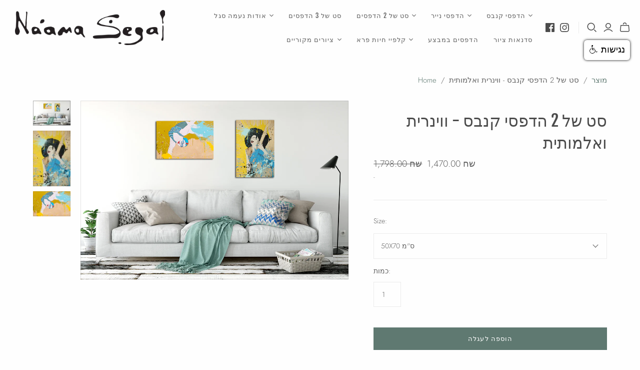

--- FILE ---
content_type: text/html; charset=utf-8
request_url: https://naamasegal.com/products/immortalwinnersetot2canvas
body_size: 24592
content:
<!DOCTYPE html>
<html class="no-js no-touch" lang="he">
<head>
  <meta charset="utf-8">
  <meta http-equiv="X-UA-Compatible" content="IE=edge,chrome=1">
  <meta name="viewport" content="width=device-width,initial-scale=1">

  <!-- Preconnect Domains -->
  <link rel="preconnect" href="https://cdn.shopify.com" crossorigin>
  <link rel="preconnect" href="https://fonts.shopify.com" crossorigin>
  <link rel="preconnect" href="https://monorail-edge.shopifysvc.com">

  <!-- Preload Assets -->
  <link rel="preload" href="//naamasegal.com/cdn/shop/t/13/assets/theme.css?v=4577946290891678571764676419" as="style">
  <link rel="preload" href="//naamasegal.com/cdn/shop/t/13/assets/atlantic.js?v=137351115517213995021631437232" as="script">
  <link rel="preload" href="//naamasegal.com/cdn/shop/t/13/assets/plugins.js?v=79646608729114258551631437237" as="script">
  <link rel="preload" href="//naamasegal.com/cdn/shopifycloud/storefront/assets/themes_support/api.jquery-7ab1a3a4.js" as="script">
  <link rel="preload" href="//naamasegal.com/cdn/shop/t/13/assets/atlantic-icons.woff?v=75156632991815219611631437232" as="font" type="font/woff" crossorigin>

  <!-- Google Tag Manager -->
<script>(function(w,d,s,l,i){w[l]=w[l]||[];w[l].push({'gtm.start':
new Date().getTime(),event:'gtm.js'});var f=d.getElementsByTagName(s)[0],
j=d.createElement(s),dl=l!='dataLayer'?'&l='+l:'';j.async=true;j.src=
'https://www.googletagmanager.com/gtm.js?id='+i+dl;f.parentNode.insertBefore(j,f);
})(window,document,'script','dataLayer','GTM-T2279C7');</script>
<!-- End Google Tag Manager -->

  <!-- accessability script -->
 <script src="https://code.jquery.com/jquery-1.12.4.js" type="text/javascript"></script>
 
<script src="https://www.negishim.com/accessibility/accessibility_pro_group255.js" type="text/javascript"></script>
<script type="text/javascript">
    accessibility_rtl = true;
    pixel_from_side = 20;
    pixel_from_start = 80;
</script>
<!-- End accessability link -->
  
  

  

  <title>סט של 2 הדפסי קנבס - ווינרית ואלמותית&ndash; נעמה סגל
</title>

  
    <meta name="description" content="סט של 2 ווינרית ואלמותית - הדפס קנבס #507SO #561SW ◄ מידות: ניתן להזמין בגדלים הבאים- 50X70 ס&quot;מ 60X90 ס&quot;מ 120X80 ס&quot;מ ◄ איכות וחומרי הדפסה: הדפסת קנבס מעולה על גבי קנבס בעל אחוז כותנה גבוה ההדפסים מגיעים מתוחים על מסגרת עץ ומוכנים לתלייה ◄ שימו לב: ייתכן וצבעוניות ההדפסה תראה לכם שונה מהצבעוניות שאתם רואים על גבי המסך ש">
  

  
  <link rel="shortcut icon" href="//naamasegal.com/cdn/shop/files/logo_5_32x32.png?v=1615320054" type="image/png">


  
    <link rel="canonical" href="https://naamasegal.com/products/immortalwinnersetot2canvas" />
  

  <script>window.performance && window.performance.mark && window.performance.mark('shopify.content_for_header.start');</script><meta name="google-site-verification" content="-6ojJFyUtt0I6QTLJzwxiieVKcHRD1Yr16nHHJwHtx4">
<meta id="shopify-digital-wallet" name="shopify-digital-wallet" content="/20146565/digital_wallets/dialog">
<link rel="alternate" type="application/json+oembed" href="https://naamasegal.com/products/immortalwinnersetot2canvas.oembed">
<script async="async" src="/checkouts/internal/preloads.js?locale=he-IL"></script>
<script id="shopify-features" type="application/json">{"accessToken":"c1543ae6d9a03db641359611fbd21e76","betas":["rich-media-storefront-analytics"],"domain":"naamasegal.com","predictiveSearch":false,"shopId":20146565,"locale":"he"}</script>
<script>var Shopify = Shopify || {};
Shopify.shop = "naama-segal.myshopify.com";
Shopify.locale = "he";
Shopify.currency = {"active":"ILS","rate":"1.0"};
Shopify.country = "IL";
Shopify.theme = {"name":"Atlantic (Sep-12-2021)","id":120506286151,"schema_name":"Atlantic","schema_version":"14.7.5","theme_store_id":null,"role":"main"};
Shopify.theme.handle = "null";
Shopify.theme.style = {"id":null,"handle":null};
Shopify.cdnHost = "naamasegal.com/cdn";
Shopify.routes = Shopify.routes || {};
Shopify.routes.root = "/";</script>
<script type="module">!function(o){(o.Shopify=o.Shopify||{}).modules=!0}(window);</script>
<script>!function(o){function n(){var o=[];function n(){o.push(Array.prototype.slice.apply(arguments))}return n.q=o,n}var t=o.Shopify=o.Shopify||{};t.loadFeatures=n(),t.autoloadFeatures=n()}(window);</script>
<script id="shop-js-analytics" type="application/json">{"pageType":"product"}</script>
<script defer="defer" async type="module" src="//naamasegal.com/cdn/shopifycloud/shop-js/modules/v2/client.init-shop-cart-sync_BT-GjEfc.en.esm.js"></script>
<script defer="defer" async type="module" src="//naamasegal.com/cdn/shopifycloud/shop-js/modules/v2/chunk.common_D58fp_Oc.esm.js"></script>
<script defer="defer" async type="module" src="//naamasegal.com/cdn/shopifycloud/shop-js/modules/v2/chunk.modal_xMitdFEc.esm.js"></script>
<script type="module">
  await import("//naamasegal.com/cdn/shopifycloud/shop-js/modules/v2/client.init-shop-cart-sync_BT-GjEfc.en.esm.js");
await import("//naamasegal.com/cdn/shopifycloud/shop-js/modules/v2/chunk.common_D58fp_Oc.esm.js");
await import("//naamasegal.com/cdn/shopifycloud/shop-js/modules/v2/chunk.modal_xMitdFEc.esm.js");

  window.Shopify.SignInWithShop?.initShopCartSync?.({"fedCMEnabled":true,"windoidEnabled":true});

</script>
<script>(function() {
  var isLoaded = false;
  function asyncLoad() {
    if (isLoaded) return;
    isLoaded = true;
    var urls = ["https:\/\/instafeed.nfcube.com\/cdn\/794b8262c2eb00f7e2d48206297a69fa.js?shop=naama-segal.myshopify.com","https:\/\/chimpstatic.com\/mcjs-connected\/js\/users\/34648eb4f86bb61978f918f35\/1df5f99dd33682e1dd97fcfd7.js?shop=naama-segal.myshopify.com"];
    for (var i = 0; i < urls.length; i++) {
      var s = document.createElement('script');
      s.type = 'text/javascript';
      s.async = true;
      s.src = urls[i];
      var x = document.getElementsByTagName('script')[0];
      x.parentNode.insertBefore(s, x);
    }
  };
  if(window.attachEvent) {
    window.attachEvent('onload', asyncLoad);
  } else {
    window.addEventListener('load', asyncLoad, false);
  }
})();</script>
<script id="__st">var __st={"a":20146565,"offset":7200,"reqid":"ff674118-e20b-4bff-8e4a-2aa4ffe8c505-1769151300","pageurl":"naamasegal.com\/products\/immortalwinnersetot2canvas","u":"59c6860672b8","p":"product","rtyp":"product","rid":1654953705506};</script>
<script>window.ShopifyPaypalV4VisibilityTracking = true;</script>
<script id="captcha-bootstrap">!function(){'use strict';const t='contact',e='account',n='new_comment',o=[[t,t],['blogs',n],['comments',n],[t,'customer']],c=[[e,'customer_login'],[e,'guest_login'],[e,'recover_customer_password'],[e,'create_customer']],r=t=>t.map((([t,e])=>`form[action*='/${t}']:not([data-nocaptcha='true']) input[name='form_type'][value='${e}']`)).join(','),a=t=>()=>t?[...document.querySelectorAll(t)].map((t=>t.form)):[];function s(){const t=[...o],e=r(t);return a(e)}const i='password',u='form_key',d=['recaptcha-v3-token','g-recaptcha-response','h-captcha-response',i],f=()=>{try{return window.sessionStorage}catch{return}},m='__shopify_v',_=t=>t.elements[u];function p(t,e,n=!1){try{const o=window.sessionStorage,c=JSON.parse(o.getItem(e)),{data:r}=function(t){const{data:e,action:n}=t;return t[m]||n?{data:e,action:n}:{data:t,action:n}}(c);for(const[e,n]of Object.entries(r))t.elements[e]&&(t.elements[e].value=n);n&&o.removeItem(e)}catch(o){console.error('form repopulation failed',{error:o})}}const l='form_type',E='cptcha';function T(t){t.dataset[E]=!0}const w=window,h=w.document,L='Shopify',v='ce_forms',y='captcha';let A=!1;((t,e)=>{const n=(g='f06e6c50-85a8-45c8-87d0-21a2b65856fe',I='https://cdn.shopify.com/shopifycloud/storefront-forms-hcaptcha/ce_storefront_forms_captcha_hcaptcha.v1.5.2.iife.js',D={infoText:'Protected by hCaptcha',privacyText:'Privacy',termsText:'Terms'},(t,e,n)=>{const o=w[L][v],c=o.bindForm;if(c)return c(t,g,e,D).then(n);var r;o.q.push([[t,g,e,D],n]),r=I,A||(h.body.append(Object.assign(h.createElement('script'),{id:'captcha-provider',async:!0,src:r})),A=!0)});var g,I,D;w[L]=w[L]||{},w[L][v]=w[L][v]||{},w[L][v].q=[],w[L][y]=w[L][y]||{},w[L][y].protect=function(t,e){n(t,void 0,e),T(t)},Object.freeze(w[L][y]),function(t,e,n,w,h,L){const[v,y,A,g]=function(t,e,n){const i=e?o:[],u=t?c:[],d=[...i,...u],f=r(d),m=r(i),_=r(d.filter((([t,e])=>n.includes(e))));return[a(f),a(m),a(_),s()]}(w,h,L),I=t=>{const e=t.target;return e instanceof HTMLFormElement?e:e&&e.form},D=t=>v().includes(t);t.addEventListener('submit',(t=>{const e=I(t);if(!e)return;const n=D(e)&&!e.dataset.hcaptchaBound&&!e.dataset.recaptchaBound,o=_(e),c=g().includes(e)&&(!o||!o.value);(n||c)&&t.preventDefault(),c&&!n&&(function(t){try{if(!f())return;!function(t){const e=f();if(!e)return;const n=_(t);if(!n)return;const o=n.value;o&&e.removeItem(o)}(t);const e=Array.from(Array(32),(()=>Math.random().toString(36)[2])).join('');!function(t,e){_(t)||t.append(Object.assign(document.createElement('input'),{type:'hidden',name:u})),t.elements[u].value=e}(t,e),function(t,e){const n=f();if(!n)return;const o=[...t.querySelectorAll(`input[type='${i}']`)].map((({name:t})=>t)),c=[...d,...o],r={};for(const[a,s]of new FormData(t).entries())c.includes(a)||(r[a]=s);n.setItem(e,JSON.stringify({[m]:1,action:t.action,data:r}))}(t,e)}catch(e){console.error('failed to persist form',e)}}(e),e.submit())}));const S=(t,e)=>{t&&!t.dataset[E]&&(n(t,e.some((e=>e===t))),T(t))};for(const o of['focusin','change'])t.addEventListener(o,(t=>{const e=I(t);D(e)&&S(e,y())}));const B=e.get('form_key'),M=e.get(l),P=B&&M;t.addEventListener('DOMContentLoaded',(()=>{const t=y();if(P)for(const e of t)e.elements[l].value===M&&p(e,B);[...new Set([...A(),...v().filter((t=>'true'===t.dataset.shopifyCaptcha))])].forEach((e=>S(e,t)))}))}(h,new URLSearchParams(w.location.search),n,t,e,['guest_login'])})(!0,!0)}();</script>
<script integrity="sha256-4kQ18oKyAcykRKYeNunJcIwy7WH5gtpwJnB7kiuLZ1E=" data-source-attribution="shopify.loadfeatures" defer="defer" src="//naamasegal.com/cdn/shopifycloud/storefront/assets/storefront/load_feature-a0a9edcb.js" crossorigin="anonymous"></script>
<script data-source-attribution="shopify.dynamic_checkout.dynamic.init">var Shopify=Shopify||{};Shopify.PaymentButton=Shopify.PaymentButton||{isStorefrontPortableWallets:!0,init:function(){window.Shopify.PaymentButton.init=function(){};var t=document.createElement("script");t.src="https://naamasegal.com/cdn/shopifycloud/portable-wallets/latest/portable-wallets.he.js",t.type="module",document.head.appendChild(t)}};
</script>
<script data-source-attribution="shopify.dynamic_checkout.buyer_consent">
  function portableWalletsHideBuyerConsent(e){var t=document.getElementById("shopify-buyer-consent"),n=document.getElementById("shopify-subscription-policy-button");t&&n&&(t.classList.add("hidden"),t.setAttribute("aria-hidden","true"),n.removeEventListener("click",e))}function portableWalletsShowBuyerConsent(e){var t=document.getElementById("shopify-buyer-consent"),n=document.getElementById("shopify-subscription-policy-button");t&&n&&(t.classList.remove("hidden"),t.removeAttribute("aria-hidden"),n.addEventListener("click",e))}window.Shopify?.PaymentButton&&(window.Shopify.PaymentButton.hideBuyerConsent=portableWalletsHideBuyerConsent,window.Shopify.PaymentButton.showBuyerConsent=portableWalletsShowBuyerConsent);
</script>
<script data-source-attribution="shopify.dynamic_checkout.cart.bootstrap">document.addEventListener("DOMContentLoaded",(function(){function t(){return document.querySelector("shopify-accelerated-checkout-cart, shopify-accelerated-checkout")}if(t())Shopify.PaymentButton.init();else{new MutationObserver((function(e,n){t()&&(Shopify.PaymentButton.init(),n.disconnect())})).observe(document.body,{childList:!0,subtree:!0})}}));
</script>

<script>window.performance && window.performance.mark && window.performance.mark('shopify.content_for_header.end');</script>

  
  















<meta property="og:site_name" content="נעמה סגל">
<meta property="og:url" content="https://naamasegal.com/products/immortalwinnersetot2canvas">
<meta property="og:title" content="סט של 2 הדפסי קנבס - ווינרית ואלמותית">
<meta property="og:type" content="website">
<meta property="og:description" content="סט של 2 ווינרית ואלמותית - הדפס קנבס #507SO #561SW ◄ מידות: ניתן להזמין בגדלים הבאים- 50X70 ס&quot;מ 60X90 ס&quot;מ 120X80 ס&quot;מ ◄ איכות וחומרי הדפסה: הדפסת קנבס מעולה על גבי קנבס בעל אחוז כותנה גבוה ההדפסים מגיעים מתוחים על מסגרת עץ ומוכנים לתלייה ◄ שימו לב: ייתכן וצבעוניות ההדפסה תראה לכם שונה מהצבעוניות שאתם רואים על גבי המסך ש">




    
    
    

    
    
    <meta
      property="og:image"
      content="https://naamasegal.com/cdn/shop/products/2_f714f2d7-c500-42f5-8b15-319cba2bb02d_1200x799.jpg?v=1545134567"
    />
    <meta
      property="og:image:secure_url"
      content="https://naamasegal.com/cdn/shop/products/2_f714f2d7-c500-42f5-8b15-319cba2bb02d_1200x799.jpg?v=1545134567"
    />
    <meta property="og:image:width" content="1200" />
    <meta property="og:image:height" content="799" />
    
    
    <meta property="og:image:alt" content="Social media image" />
  
















<meta name="twitter:title" content="סט של 2 הדפסי קנבס - ווינרית ואלמותית">
<meta name="twitter:description" content="סט של 2 ווינרית ואלמותית - הדפס קנבס #507SO #561SW ◄ מידות: ניתן להזמין בגדלים הבאים- 50X70 ס&quot;מ 60X90 ס&quot;מ 120X80 ס&quot;מ ◄ איכות וחומרי הדפסה: הדפסת קנבס מעולה על גבי קנבס בעל אחוז כותנה גבוה ההדפסים מגיעים מתוחים על מסגרת עץ ומוכנים לתלייה ◄ שימו לב: ייתכן וצבעוניות ההדפסה תראה לכם שונה מהצבעוניות שאתם רואים על גבי המסך ש">


    
    
    
      
      
      <meta name="twitter:card" content="summary_large_image">
    
    
    <meta
      property="twitter:image"
      content="https://naamasegal.com/cdn/shop/products/2_f714f2d7-c500-42f5-8b15-319cba2bb02d_1200x600_crop_center.jpg?v=1545134567"
    />
    <meta property="twitter:image:width" content="1200" />
    <meta property="twitter:image:height" content="600" />
    
    
    <meta property="twitter:image:alt" content="Social media image" />
  



  <script>
    document.documentElement.className=document.documentElement.className.replace(/\bno-js\b/,'js');
    if(window.Shopify&&window.Shopify.designMode)document.documentElement.className+=' in-theme-editor';
    if(('ontouchstart' in window)||window.DocumentTouch&&document instanceof DocumentTouch)document.documentElement.className=document.documentElement.className.replace(/\bno-touch\b/,'has-touch');
  </script>

  <!-- Theme CSS -->
  <link rel="stylesheet" href="//naamasegal.com/cdn/shop/t/13/assets/theme.css?v=4577946290891678571764676419">

  <!-- Store object -->
  
<script>
  window.Theme = {};
  Theme.version = "14.7.5";
  Theme.products = new Array();
  Theme.shippingCalcErrorMessage = "טעות במיקוד";
  Theme.shippingCalcMultiRates = "";
  Theme.shippingCalcOneRate = "";
  Theme.shippingCalcNoRates = "לא שולחת ליעד הזה מצטערת";
  Theme.shippingCalcRateValues = "";
  Theme.userLoggedIn = false;
  Theme.userAddress = '';
  Theme.centerHeader = false;

  Theme.cartItemsOne = "פריט";
  Theme.cartItemsOther = "פריטים";

  Theme.addToCart = "לרכישה";
  Theme.soldOut = "SOLD";
  Theme.unavailable = "לא נמצא";
  Theme.routes = {
    "root_url": "/",
    "account_url": "/account",
    "account_login_url": "https://shopify.com/20146565/account?locale=he&region_country=IL",
    "account_logout_url": "/account/logout",
    "account_register_url": "/account/register",
    "account_addresses_url": "/account/addresses",
    "collections_url": "/collections",
    "all_products_collection_url": "/collections/all",
    "search_url": "/search",
    "cart_url": "/cart",
    "cart_add_url": "/cart/add",
    "cart_change_url": "/cart/change",
    "cart_clear_url": "/cart/clear",
    "product_recommendations_url": "/recommendations/products"
  };
</script>

 
  <script type="text/javascript">
  window.dataLayer = window.dataLayer || [];

  window.appStart = function(){
     

    window.productPageHandle = function(){
      var productName = "סט של 2 הדפסי קנבס - ווינרית ואלמותית";
      var productId = "1654953705506";
      var productPrice = "1,470.00";
      var productBrand = "Naama Segal";
      var productCollection = "דף הבית - הדפסים נבחרים"

      window.dataLayer.push({
        event: 'analyzify_productDetail',
        productName: productName,
        productId: productId,
        productPrice: productPrice,
        productBrand: productBrand,
        productCategory: productCollection,
      });
    };

    
    	productPageHandle()
    
  }

  appStart();
</script>


<link href="https://monorail-edge.shopifysvc.com" rel="dns-prefetch">
<script>(function(){if ("sendBeacon" in navigator && "performance" in window) {try {var session_token_from_headers = performance.getEntriesByType('navigation')[0].serverTiming.find(x => x.name == '_s').description;} catch {var session_token_from_headers = undefined;}var session_cookie_matches = document.cookie.match(/_shopify_s=([^;]*)/);var session_token_from_cookie = session_cookie_matches && session_cookie_matches.length === 2 ? session_cookie_matches[1] : "";var session_token = session_token_from_headers || session_token_from_cookie || "";function handle_abandonment_event(e) {var entries = performance.getEntries().filter(function(entry) {return /monorail-edge.shopifysvc.com/.test(entry.name);});if (!window.abandonment_tracked && entries.length === 0) {window.abandonment_tracked = true;var currentMs = Date.now();var navigation_start = performance.timing.navigationStart;var payload = {shop_id: 20146565,url: window.location.href,navigation_start,duration: currentMs - navigation_start,session_token,page_type: "product"};window.navigator.sendBeacon("https://monorail-edge.shopifysvc.com/v1/produce", JSON.stringify({schema_id: "online_store_buyer_site_abandonment/1.1",payload: payload,metadata: {event_created_at_ms: currentMs,event_sent_at_ms: currentMs}}));}}window.addEventListener('pagehide', handle_abandonment_event);}}());</script>
<script id="web-pixels-manager-setup">(function e(e,d,r,n,o){if(void 0===o&&(o={}),!Boolean(null===(a=null===(i=window.Shopify)||void 0===i?void 0:i.analytics)||void 0===a?void 0:a.replayQueue)){var i,a;window.Shopify=window.Shopify||{};var t=window.Shopify;t.analytics=t.analytics||{};var s=t.analytics;s.replayQueue=[],s.publish=function(e,d,r){return s.replayQueue.push([e,d,r]),!0};try{self.performance.mark("wpm:start")}catch(e){}var l=function(){var e={modern:/Edge?\/(1{2}[4-9]|1[2-9]\d|[2-9]\d{2}|\d{4,})\.\d+(\.\d+|)|Firefox\/(1{2}[4-9]|1[2-9]\d|[2-9]\d{2}|\d{4,})\.\d+(\.\d+|)|Chrom(ium|e)\/(9{2}|\d{3,})\.\d+(\.\d+|)|(Maci|X1{2}).+ Version\/(15\.\d+|(1[6-9]|[2-9]\d|\d{3,})\.\d+)([,.]\d+|)( \(\w+\)|)( Mobile\/\w+|) Safari\/|Chrome.+OPR\/(9{2}|\d{3,})\.\d+\.\d+|(CPU[ +]OS|iPhone[ +]OS|CPU[ +]iPhone|CPU IPhone OS|CPU iPad OS)[ +]+(15[._]\d+|(1[6-9]|[2-9]\d|\d{3,})[._]\d+)([._]\d+|)|Android:?[ /-](13[3-9]|1[4-9]\d|[2-9]\d{2}|\d{4,})(\.\d+|)(\.\d+|)|Android.+Firefox\/(13[5-9]|1[4-9]\d|[2-9]\d{2}|\d{4,})\.\d+(\.\d+|)|Android.+Chrom(ium|e)\/(13[3-9]|1[4-9]\d|[2-9]\d{2}|\d{4,})\.\d+(\.\d+|)|SamsungBrowser\/([2-9]\d|\d{3,})\.\d+/,legacy:/Edge?\/(1[6-9]|[2-9]\d|\d{3,})\.\d+(\.\d+|)|Firefox\/(5[4-9]|[6-9]\d|\d{3,})\.\d+(\.\d+|)|Chrom(ium|e)\/(5[1-9]|[6-9]\d|\d{3,})\.\d+(\.\d+|)([\d.]+$|.*Safari\/(?![\d.]+ Edge\/[\d.]+$))|(Maci|X1{2}).+ Version\/(10\.\d+|(1[1-9]|[2-9]\d|\d{3,})\.\d+)([,.]\d+|)( \(\w+\)|)( Mobile\/\w+|) Safari\/|Chrome.+OPR\/(3[89]|[4-9]\d|\d{3,})\.\d+\.\d+|(CPU[ +]OS|iPhone[ +]OS|CPU[ +]iPhone|CPU IPhone OS|CPU iPad OS)[ +]+(10[._]\d+|(1[1-9]|[2-9]\d|\d{3,})[._]\d+)([._]\d+|)|Android:?[ /-](13[3-9]|1[4-9]\d|[2-9]\d{2}|\d{4,})(\.\d+|)(\.\d+|)|Mobile Safari.+OPR\/([89]\d|\d{3,})\.\d+\.\d+|Android.+Firefox\/(13[5-9]|1[4-9]\d|[2-9]\d{2}|\d{4,})\.\d+(\.\d+|)|Android.+Chrom(ium|e)\/(13[3-9]|1[4-9]\d|[2-9]\d{2}|\d{4,})\.\d+(\.\d+|)|Android.+(UC? ?Browser|UCWEB|U3)[ /]?(15\.([5-9]|\d{2,})|(1[6-9]|[2-9]\d|\d{3,})\.\d+)\.\d+|SamsungBrowser\/(5\.\d+|([6-9]|\d{2,})\.\d+)|Android.+MQ{2}Browser\/(14(\.(9|\d{2,})|)|(1[5-9]|[2-9]\d|\d{3,})(\.\d+|))(\.\d+|)|K[Aa][Ii]OS\/(3\.\d+|([4-9]|\d{2,})\.\d+)(\.\d+|)/},d=e.modern,r=e.legacy,n=navigator.userAgent;return n.match(d)?"modern":n.match(r)?"legacy":"unknown"}(),u="modern"===l?"modern":"legacy",c=(null!=n?n:{modern:"",legacy:""})[u],f=function(e){return[e.baseUrl,"/wpm","/b",e.hashVersion,"modern"===e.buildTarget?"m":"l",".js"].join("")}({baseUrl:d,hashVersion:r,buildTarget:u}),m=function(e){var d=e.version,r=e.bundleTarget,n=e.surface,o=e.pageUrl,i=e.monorailEndpoint;return{emit:function(e){var a=e.status,t=e.errorMsg,s=(new Date).getTime(),l=JSON.stringify({metadata:{event_sent_at_ms:s},events:[{schema_id:"web_pixels_manager_load/3.1",payload:{version:d,bundle_target:r,page_url:o,status:a,surface:n,error_msg:t},metadata:{event_created_at_ms:s}}]});if(!i)return console&&console.warn&&console.warn("[Web Pixels Manager] No Monorail endpoint provided, skipping logging."),!1;try{return self.navigator.sendBeacon.bind(self.navigator)(i,l)}catch(e){}var u=new XMLHttpRequest;try{return u.open("POST",i,!0),u.setRequestHeader("Content-Type","text/plain"),u.send(l),!0}catch(e){return console&&console.warn&&console.warn("[Web Pixels Manager] Got an unhandled error while logging to Monorail."),!1}}}}({version:r,bundleTarget:l,surface:e.surface,pageUrl:self.location.href,monorailEndpoint:e.monorailEndpoint});try{o.browserTarget=l,function(e){var d=e.src,r=e.async,n=void 0===r||r,o=e.onload,i=e.onerror,a=e.sri,t=e.scriptDataAttributes,s=void 0===t?{}:t,l=document.createElement("script"),u=document.querySelector("head"),c=document.querySelector("body");if(l.async=n,l.src=d,a&&(l.integrity=a,l.crossOrigin="anonymous"),s)for(var f in s)if(Object.prototype.hasOwnProperty.call(s,f))try{l.dataset[f]=s[f]}catch(e){}if(o&&l.addEventListener("load",o),i&&l.addEventListener("error",i),u)u.appendChild(l);else{if(!c)throw new Error("Did not find a head or body element to append the script");c.appendChild(l)}}({src:f,async:!0,onload:function(){if(!function(){var e,d;return Boolean(null===(d=null===(e=window.Shopify)||void 0===e?void 0:e.analytics)||void 0===d?void 0:d.initialized)}()){var d=window.webPixelsManager.init(e)||void 0;if(d){var r=window.Shopify.analytics;r.replayQueue.forEach((function(e){var r=e[0],n=e[1],o=e[2];d.publishCustomEvent(r,n,o)})),r.replayQueue=[],r.publish=d.publishCustomEvent,r.visitor=d.visitor,r.initialized=!0}}},onerror:function(){return m.emit({status:"failed",errorMsg:"".concat(f," has failed to load")})},sri:function(e){var d=/^sha384-[A-Za-z0-9+/=]+$/;return"string"==typeof e&&d.test(e)}(c)?c:"",scriptDataAttributes:o}),m.emit({status:"loading"})}catch(e){m.emit({status:"failed",errorMsg:(null==e?void 0:e.message)||"Unknown error"})}}})({shopId: 20146565,storefrontBaseUrl: "https://naamasegal.com",extensionsBaseUrl: "https://extensions.shopifycdn.com/cdn/shopifycloud/web-pixels-manager",monorailEndpoint: "https://monorail-edge.shopifysvc.com/unstable/produce_batch",surface: "storefront-renderer",enabledBetaFlags: ["2dca8a86"],webPixelsConfigList: [{"id":"733872412","configuration":"{\"config\":\"{\\\"pixel_id\\\":\\\"G-ZPLTVVCE1G\\\",\\\"target_country\\\":\\\"IL\\\",\\\"gtag_events\\\":[{\\\"type\\\":\\\"begin_checkout\\\",\\\"action_label\\\":\\\"G-ZPLTVVCE1G\\\"},{\\\"type\\\":\\\"search\\\",\\\"action_label\\\":\\\"G-ZPLTVVCE1G\\\"},{\\\"type\\\":\\\"view_item\\\",\\\"action_label\\\":[\\\"G-ZPLTVVCE1G\\\",\\\"MC-XC7V72K0R1\\\"]},{\\\"type\\\":\\\"purchase\\\",\\\"action_label\\\":[\\\"G-ZPLTVVCE1G\\\",\\\"MC-XC7V72K0R1\\\"]},{\\\"type\\\":\\\"page_view\\\",\\\"action_label\\\":[\\\"G-ZPLTVVCE1G\\\",\\\"MC-XC7V72K0R1\\\"]},{\\\"type\\\":\\\"add_payment_info\\\",\\\"action_label\\\":\\\"G-ZPLTVVCE1G\\\"},{\\\"type\\\":\\\"add_to_cart\\\",\\\"action_label\\\":\\\"G-ZPLTVVCE1G\\\"}],\\\"enable_monitoring_mode\\\":false}\"}","eventPayloadVersion":"v1","runtimeContext":"OPEN","scriptVersion":"b2a88bafab3e21179ed38636efcd8a93","type":"APP","apiClientId":1780363,"privacyPurposes":[],"dataSharingAdjustments":{"protectedCustomerApprovalScopes":["read_customer_address","read_customer_email","read_customer_name","read_customer_personal_data","read_customer_phone"]}},{"id":"389218588","configuration":"{\"pixel_id\":\"201279620237854\",\"pixel_type\":\"facebook_pixel\",\"metaapp_system_user_token\":\"-\"}","eventPayloadVersion":"v1","runtimeContext":"OPEN","scriptVersion":"ca16bc87fe92b6042fbaa3acc2fbdaa6","type":"APP","apiClientId":2329312,"privacyPurposes":["ANALYTICS","MARKETING","SALE_OF_DATA"],"dataSharingAdjustments":{"protectedCustomerApprovalScopes":["read_customer_address","read_customer_email","read_customer_name","read_customer_personal_data","read_customer_phone"]}},{"id":"shopify-app-pixel","configuration":"{}","eventPayloadVersion":"v1","runtimeContext":"STRICT","scriptVersion":"0450","apiClientId":"shopify-pixel","type":"APP","privacyPurposes":["ANALYTICS","MARKETING"]},{"id":"shopify-custom-pixel","eventPayloadVersion":"v1","runtimeContext":"LAX","scriptVersion":"0450","apiClientId":"shopify-pixel","type":"CUSTOM","privacyPurposes":["ANALYTICS","MARKETING"]}],isMerchantRequest: false,initData: {"shop":{"name":"נעמה סגל","paymentSettings":{"currencyCode":"ILS"},"myshopifyDomain":"naama-segal.myshopify.com","countryCode":"IL","storefrontUrl":"https:\/\/naamasegal.com"},"customer":null,"cart":null,"checkout":null,"productVariants":[{"price":{"amount":1470.0,"currencyCode":"ILS"},"product":{"title":"סט של 2 הדפסי קנבס - ווינרית ואלמותית","vendor":"Naama Segal","id":"1654953705506","untranslatedTitle":"סט של 2 הדפסי קנבס - ווינרית ואלמותית","url":"\/products\/immortalwinnersetot2canvas","type":"קנבס"},"id":"15871868600354","image":{"src":"\/\/naamasegal.com\/cdn\/shop\/products\/2_f714f2d7-c500-42f5-8b15-319cba2bb02d.jpg?v=1545134567"},"sku":"","title":"50X70 ס\"מ","untranslatedTitle":"50X70 ס\"מ"},{"price":{"amount":1920.0,"currencyCode":"ILS"},"product":{"title":"סט של 2 הדפסי קנבס - ווינרית ואלמותית","vendor":"Naama Segal","id":"1654953705506","untranslatedTitle":"סט של 2 הדפסי קנבס - ווינרית ואלמותית","url":"\/products\/immortalwinnersetot2canvas","type":"קנבס"},"id":"15871868633122","image":{"src":"\/\/naamasegal.com\/cdn\/shop\/products\/2_f714f2d7-c500-42f5-8b15-319cba2bb02d.jpg?v=1545134567"},"sku":"","title":"90X60 ס\"מ","untranslatedTitle":"90X60 ס\"מ"},{"price":{"amount":2870.0,"currencyCode":"ILS"},"product":{"title":"סט של 2 הדפסי קנבס - ווינרית ואלמותית","vendor":"Naama Segal","id":"1654953705506","untranslatedTitle":"סט של 2 הדפסי קנבס - ווינרית ואלמותית","url":"\/products\/immortalwinnersetot2canvas","type":"קנבס"},"id":"15871868665890","image":{"src":"\/\/naamasegal.com\/cdn\/shop\/products\/2_f714f2d7-c500-42f5-8b15-319cba2bb02d.jpg?v=1545134567"},"sku":"","title":"120X80 ס\"מ","untranslatedTitle":"120X80 ס\"מ"}],"purchasingCompany":null},},"https://naamasegal.com/cdn","fcfee988w5aeb613cpc8e4bc33m6693e112",{"modern":"","legacy":""},{"shopId":"20146565","storefrontBaseUrl":"https:\/\/naamasegal.com","extensionBaseUrl":"https:\/\/extensions.shopifycdn.com\/cdn\/shopifycloud\/web-pixels-manager","surface":"storefront-renderer","enabledBetaFlags":"[\"2dca8a86\"]","isMerchantRequest":"false","hashVersion":"fcfee988w5aeb613cpc8e4bc33m6693e112","publish":"custom","events":"[[\"page_viewed\",{}],[\"product_viewed\",{\"productVariant\":{\"price\":{\"amount\":1470.0,\"currencyCode\":\"ILS\"},\"product\":{\"title\":\"סט של 2 הדפסי קנבס - ווינרית ואלמותית\",\"vendor\":\"Naama Segal\",\"id\":\"1654953705506\",\"untranslatedTitle\":\"סט של 2 הדפסי קנבס - ווינרית ואלמותית\",\"url\":\"\/products\/immortalwinnersetot2canvas\",\"type\":\"קנבס\"},\"id\":\"15871868600354\",\"image\":{\"src\":\"\/\/naamasegal.com\/cdn\/shop\/products\/2_f714f2d7-c500-42f5-8b15-319cba2bb02d.jpg?v=1545134567\"},\"sku\":\"\",\"title\":\"50X70 ס\\\"מ\",\"untranslatedTitle\":\"50X70 ס\\\"מ\"}}]]"});</script><script>
  window.ShopifyAnalytics = window.ShopifyAnalytics || {};
  window.ShopifyAnalytics.meta = window.ShopifyAnalytics.meta || {};
  window.ShopifyAnalytics.meta.currency = 'ILS';
  var meta = {"product":{"id":1654953705506,"gid":"gid:\/\/shopify\/Product\/1654953705506","vendor":"Naama Segal","type":"קנבס","handle":"immortalwinnersetot2canvas","variants":[{"id":15871868600354,"price":147000,"name":"סט של 2 הדפסי קנבס - ווינרית ואלמותית - 50X70 ס\"מ","public_title":"50X70 ס\"מ","sku":""},{"id":15871868633122,"price":192000,"name":"סט של 2 הדפסי קנבס - ווינרית ואלמותית - 90X60 ס\"מ","public_title":"90X60 ס\"מ","sku":""},{"id":15871868665890,"price":287000,"name":"סט של 2 הדפסי קנבס - ווינרית ואלמותית - 120X80 ס\"מ","public_title":"120X80 ס\"מ","sku":""}],"remote":false},"page":{"pageType":"product","resourceType":"product","resourceId":1654953705506,"requestId":"ff674118-e20b-4bff-8e4a-2aa4ffe8c505-1769151300"}};
  for (var attr in meta) {
    window.ShopifyAnalytics.meta[attr] = meta[attr];
  }
</script>
<script class="analytics">
  (function () {
    var customDocumentWrite = function(content) {
      var jquery = null;

      if (window.jQuery) {
        jquery = window.jQuery;
      } else if (window.Checkout && window.Checkout.$) {
        jquery = window.Checkout.$;
      }

      if (jquery) {
        jquery('body').append(content);
      }
    };

    var hasLoggedConversion = function(token) {
      if (token) {
        return document.cookie.indexOf('loggedConversion=' + token) !== -1;
      }
      return false;
    }

    var setCookieIfConversion = function(token) {
      if (token) {
        var twoMonthsFromNow = new Date(Date.now());
        twoMonthsFromNow.setMonth(twoMonthsFromNow.getMonth() + 2);

        document.cookie = 'loggedConversion=' + token + '; expires=' + twoMonthsFromNow;
      }
    }

    var trekkie = window.ShopifyAnalytics.lib = window.trekkie = window.trekkie || [];
    if (trekkie.integrations) {
      return;
    }
    trekkie.methods = [
      'identify',
      'page',
      'ready',
      'track',
      'trackForm',
      'trackLink'
    ];
    trekkie.factory = function(method) {
      return function() {
        var args = Array.prototype.slice.call(arguments);
        args.unshift(method);
        trekkie.push(args);
        return trekkie;
      };
    };
    for (var i = 0; i < trekkie.methods.length; i++) {
      var key = trekkie.methods[i];
      trekkie[key] = trekkie.factory(key);
    }
    trekkie.load = function(config) {
      trekkie.config = config || {};
      trekkie.config.initialDocumentCookie = document.cookie;
      var first = document.getElementsByTagName('script')[0];
      var script = document.createElement('script');
      script.type = 'text/javascript';
      script.onerror = function(e) {
        var scriptFallback = document.createElement('script');
        scriptFallback.type = 'text/javascript';
        scriptFallback.onerror = function(error) {
                var Monorail = {
      produce: function produce(monorailDomain, schemaId, payload) {
        var currentMs = new Date().getTime();
        var event = {
          schema_id: schemaId,
          payload: payload,
          metadata: {
            event_created_at_ms: currentMs,
            event_sent_at_ms: currentMs
          }
        };
        return Monorail.sendRequest("https://" + monorailDomain + "/v1/produce", JSON.stringify(event));
      },
      sendRequest: function sendRequest(endpointUrl, payload) {
        // Try the sendBeacon API
        if (window && window.navigator && typeof window.navigator.sendBeacon === 'function' && typeof window.Blob === 'function' && !Monorail.isIos12()) {
          var blobData = new window.Blob([payload], {
            type: 'text/plain'
          });

          if (window.navigator.sendBeacon(endpointUrl, blobData)) {
            return true;
          } // sendBeacon was not successful

        } // XHR beacon

        var xhr = new XMLHttpRequest();

        try {
          xhr.open('POST', endpointUrl);
          xhr.setRequestHeader('Content-Type', 'text/plain');
          xhr.send(payload);
        } catch (e) {
          console.log(e);
        }

        return false;
      },
      isIos12: function isIos12() {
        return window.navigator.userAgent.lastIndexOf('iPhone; CPU iPhone OS 12_') !== -1 || window.navigator.userAgent.lastIndexOf('iPad; CPU OS 12_') !== -1;
      }
    };
    Monorail.produce('monorail-edge.shopifysvc.com',
      'trekkie_storefront_load_errors/1.1',
      {shop_id: 20146565,
      theme_id: 120506286151,
      app_name: "storefront",
      context_url: window.location.href,
      source_url: "//naamasegal.com/cdn/s/trekkie.storefront.8d95595f799fbf7e1d32231b9a28fd43b70c67d3.min.js"});

        };
        scriptFallback.async = true;
        scriptFallback.src = '//naamasegal.com/cdn/s/trekkie.storefront.8d95595f799fbf7e1d32231b9a28fd43b70c67d3.min.js';
        first.parentNode.insertBefore(scriptFallback, first);
      };
      script.async = true;
      script.src = '//naamasegal.com/cdn/s/trekkie.storefront.8d95595f799fbf7e1d32231b9a28fd43b70c67d3.min.js';
      first.parentNode.insertBefore(script, first);
    };
    trekkie.load(
      {"Trekkie":{"appName":"storefront","development":false,"defaultAttributes":{"shopId":20146565,"isMerchantRequest":null,"themeId":120506286151,"themeCityHash":"17712959273134866420","contentLanguage":"he","currency":"ILS","eventMetadataId":"0f32335c-0005-46a2-94c1-5fa72a841502"},"isServerSideCookieWritingEnabled":true,"monorailRegion":"shop_domain","enabledBetaFlags":["65f19447"]},"Session Attribution":{},"S2S":{"facebookCapiEnabled":true,"source":"trekkie-storefront-renderer","apiClientId":580111}}
    );

    var loaded = false;
    trekkie.ready(function() {
      if (loaded) return;
      loaded = true;

      window.ShopifyAnalytics.lib = window.trekkie;

      var originalDocumentWrite = document.write;
      document.write = customDocumentWrite;
      try { window.ShopifyAnalytics.merchantGoogleAnalytics.call(this); } catch(error) {};
      document.write = originalDocumentWrite;

      window.ShopifyAnalytics.lib.page(null,{"pageType":"product","resourceType":"product","resourceId":1654953705506,"requestId":"ff674118-e20b-4bff-8e4a-2aa4ffe8c505-1769151300","shopifyEmitted":true});

      var match = window.location.pathname.match(/checkouts\/(.+)\/(thank_you|post_purchase)/)
      var token = match? match[1]: undefined;
      if (!hasLoggedConversion(token)) {
        setCookieIfConversion(token);
        window.ShopifyAnalytics.lib.track("Viewed Product",{"currency":"ILS","variantId":15871868600354,"productId":1654953705506,"productGid":"gid:\/\/shopify\/Product\/1654953705506","name":"סט של 2 הדפסי קנבס - ווינרית ואלמותית - 50X70 ס\"מ","price":"1470.00","sku":"","brand":"Naama Segal","variant":"50X70 ס\"מ","category":"קנבס","nonInteraction":true,"remote":false},undefined,undefined,{"shopifyEmitted":true});
      window.ShopifyAnalytics.lib.track("monorail:\/\/trekkie_storefront_viewed_product\/1.1",{"currency":"ILS","variantId":15871868600354,"productId":1654953705506,"productGid":"gid:\/\/shopify\/Product\/1654953705506","name":"סט של 2 הדפסי קנבס - ווינרית ואלמותית - 50X70 ס\"מ","price":"1470.00","sku":"","brand":"Naama Segal","variant":"50X70 ס\"מ","category":"קנבס","nonInteraction":true,"remote":false,"referer":"https:\/\/naamasegal.com\/products\/immortalwinnersetot2canvas"});
      }
    });


        var eventsListenerScript = document.createElement('script');
        eventsListenerScript.async = true;
        eventsListenerScript.src = "//naamasegal.com/cdn/shopifycloud/storefront/assets/shop_events_listener-3da45d37.js";
        document.getElementsByTagName('head')[0].appendChild(eventsListenerScript);

})();</script>
  <script>
  if (!window.ga || (window.ga && typeof window.ga !== 'function')) {
    window.ga = function ga() {
      (window.ga.q = window.ga.q || []).push(arguments);
      if (window.Shopify && window.Shopify.analytics && typeof window.Shopify.analytics.publish === 'function') {
        window.Shopify.analytics.publish("ga_stub_called", {}, {sendTo: "google_osp_migration"});
      }
      console.error("Shopify's Google Analytics stub called with:", Array.from(arguments), "\nSee https://help.shopify.com/manual/promoting-marketing/pixels/pixel-migration#google for more information.");
    };
    if (window.Shopify && window.Shopify.analytics && typeof window.Shopify.analytics.publish === 'function') {
      window.Shopify.analytics.publish("ga_stub_initialized", {}, {sendTo: "google_osp_migration"});
    }
  }
</script>
<script
  defer
  src="https://naamasegal.com/cdn/shopifycloud/perf-kit/shopify-perf-kit-3.0.4.min.js"
  data-application="storefront-renderer"
  data-shop-id="20146565"
  data-render-region="gcp-us-central1"
  data-page-type="product"
  data-theme-instance-id="120506286151"
  data-theme-name="Atlantic"
  data-theme-version="14.7.5"
  data-monorail-region="shop_domain"
  data-resource-timing-sampling-rate="10"
  data-shs="true"
  data-shs-beacon="true"
  data-shs-export-with-fetch="true"
  data-shs-logs-sample-rate="1"
  data-shs-beacon-endpoint="https://naamasegal.com/api/collect"
></script>
</head>

<body
  class="
    
      template-product
    
    
    
    product-grid-square
  "
  >
  <div id="fb-root"></div>
  <script>(function(d, s, id) {
    var js, fjs = d.getElementsByTagName(s)[0];
    if (d.getElementById(id)) return;
    js = d.createElement(s); js.id = id;
    js.src = "//connect.facebook.net/en_US/all.js#xfbml=1&appId=187795038002910";
    fjs.parentNode.insertBefore(js, fjs);
  }(document, 'script', 'facebook-jssdk'));</script>

  




  <!-- Root element of PhotoSwipe. Must have class pswp. -->
  <div
    class="pswp"
    tabindex="-1"
    role="dialog"
    aria-hidden="true"
    data-photoswipe
  >
    <!--
      Background of PhotoSwipe.
      It's a separate element as animating opacity is faster than rgba().
    -->
    <div class="pswp__bg"></div>
    <!-- Slides wrapper with overflow:hidden. -->
    <div class="pswp__scroll-wrap">
      <!--
        Container that holds slides.
        PhotoSwipe keeps only 3 of them in the DOM to save memory.
        Don't modify these 3 pswp__item elements, data is added later on.
      -->
      <div class="pswp__container">
        <div class="pswp__item"></div>
        <div class="pswp__item"></div>
        <div class="pswp__item"></div>
      </div>
      <!--
        Default (PhotoSwipeUI_Default) interface on top of sliding area.
        Can be changed.
      -->
      <div class="pswp__ui pswp__ui--hidden">
        <div class="pswp__top-bar">
          <!--  Controls are self-explanatory. Order can be changed. -->
          <div class="pswp__counter"></div>
          <button
            class="pswp__button pswp__button--close"
            title="סגור"
            aria-label="סגור"
          >
            




<svg class="svg-icon icon-close-thin " xmlns="http://www.w3.org/2000/svg" width="16" height="16" fill="none" viewBox="0 0 20 20">
  <path stroke="currentColor" stroke-width="1.5" d="M1 1l9 9m0 0l9 9m-9-9l9-9m-9 9l-9 9"/>
</svg>








          </button>
          <button
            class="pswp__button pswp__button--share"
            title="Share"
          ></button>
          <button
            class="pswp__button pswp__button--fs"
            title="Toggle fullscreen"
          ></button>
          <button
            class="pswp__button pswp__button--zoom"
            title="Zoom in/out"
          ></button>
          <!-- Preloader demo http://codepen.io/dimsemenov/pen/yyBWoR -->
          <!-- element will get class pswp__preloader--active when preloader is running -->
          <div class="pswp__preloader">
            <div class="pswp__preloader__icn">
              <div class="pswp__preloader__cut">
                <div class="pswp__preloader__donut"></div>
              </div>
            </div>
          </div>
        </div>
        <div class="pswp__share-modal pswp__share-modal--hidden pswp__single-tap">
          <div class="pswp__share-tooltip"></div>
        </div>
        <button
          class="pswp__button pswp__button--arrow--left"
          title="Previous (arrow left)"
        ></button>
        <button
          class="pswp__button pswp__button--arrow--right"
          title="Next (arrow right)"
        ></button>
        <div class="pswp__caption">
          <div class="pswp__caption__center"></div>
        </div>
      </div>
    </div>
  </div>





  



<section
  class="quickshop"
  data-quickshop
  data-quickshop-settings-sha256="5d14304de5165e6933db9bc0e3bdc9d61ad4966e409a6f8f6ef206bc63fcf4a3"
>
  <div class="quickshop-content" data-quickshop-content>
    <button class="quickshop-close" data-quickshop-close>
      




<svg class="svg-icon icon-close-thin " xmlns="http://www.w3.org/2000/svg" width="16" height="16" fill="none" viewBox="0 0 20 20">
  <path stroke="currentColor" stroke-width="1.5" d="M1 1l9 9m0 0l9 9m-9-9l9-9m-9 9l-9 9"/>
</svg>








    </button>

    <div class="quickshop-product" data-quickshop-product-inject></div>
  </div>

  <span class="spinner quickshop-spinner">
    <span></span>
    <span></span>
    <span></span>
  </span>
</section>

  
  <div class="sidebar-drawer-container" data-sidebar-drawer-container>
    <div class="sidebar-drawer" data-sidebar-drawer tab-index="-1">
      <div class="sidebar-drawer__header-container">
        <div class="sidebar-drawer__header" data-sidebar-drawer-header></div>
  
        <button
          class="sidebar-drawer__header-close"
          aria-label="close"
          data-sidebar-drawer-close
        >
          




<svg class="svg-icon icon-close-alt " xmlns="http://www.w3.org/2000/svg" width="12" height="12" fill="none" viewBox="0 0 12 12">
  <path fill="currentColor" fill-rule="evenodd" d="M5.025 6L0 .975.975 0 6 5.025 11.025 0 12 .975 6.975 6 12 11.025l-.975.975L6 6.975.975 12 0 11.025 5.025 6z" clip-rule="evenodd"/>
</svg>








        </button>
      </div>
  
      <div class="sidebar-drawer__content" data-sidebar-drawer-content></div>
    </div>
  </div>
  


  <div id="shopify-section-pxs-announcement-bar" class="shopify-section"><script
  type="application/json"
  data-section-type="pxs-announcement-bar"
  data-section-id="pxs-announcement-bar"
></script>












  </div>
  <div id="shopify-section-static-header" class="shopify-section section-header">

<script
  type="application/json"
  data-section-type="static-header"
  data-section-id="static-header"
  data-section-data
>
  {
    "live_search_enabled": true,
    "live_search_display": "product-article-page"
  }
</script>

<header
  class="
    main-header-wrap
    
    main-header--minimal
    
  "
  data-header-layout="minimal"
  data-header-alignment="false"
>
  <section class="main-header">

    

    
      
<div class="header-minimal ">
  
    




<h2
  class="
    store-title
    store-logo
  "
  
    style="max-width: 300px;"
  
  

>
  
    <a href="/" style="max-width: 300px;">
      

  

  <img
    
      src="//naamasegal.com/cdn/shop/files/logo_5_800x186.png?v=1615320054"
    
    alt="האתר הרשמי והחנות של הציירת נעמה סגל. באתר תוכלו להתרשם ולרכוש ציורים מקוריים וגם הדפסי קנבס ונייר באיכות מעולה. 052-5362276"

    
      data-rimg
      srcset="//naamasegal.com/cdn/shop/files/logo_5_800x186.png?v=1615320054 1x, //naamasegal.com/cdn/shop/files/logo_5_1600x372.png?v=1615320054 2x, //naamasegal.com/cdn/shop/files/logo_5_2400x558.png?v=1615320054 3x, //naamasegal.com/cdn/shop/files/logo_5_2752x640.png?v=1615320054 3.44x"
    

    
    
    
  >




    </a>
  
</h2>

<style>
  
    .store-title {
      width: 330px;
    }

    @media (max-width: 960px) {
      .store-title {
        width: auto;
      }
    }
  
</style>

    

<nav class="
  full
  
    main-header--nav-compressed
    compress
  
">
  

  
  

  <ul class="main-header--nav-links"><li
        class="
          nav-item
          first
          
          dropdown
          
        "

        
          aria-haspopup="true"
          aria-expanded="false"
          aria-controls="header-dropdown-"
        
      >
        
          <span class="border"></span>
        

        <a class="label" href="/pages/page-4">
          אודות נעמה סגל

          
            




<svg class="svg-icon icon-down-arrow " xmlns="http://www.w3.org/2000/svg" width="924" height="545" viewBox="0 0 924 545">
  <path fill="currentColor" d="M0 82L82 0l381 383L844 2l80 82-461 461-80-82L0 82z"/>
</svg>








          
        </a>

        
        
          <ul
            class="dropdown-wrap primary"
            id="header-dropdown-"
            aria-hidden="true"
          >
            
              
              
              
              
              
              
              
              
              
              
              
              
              


              <li
                class="
                  dropdown-item
                  first
                  
                  
                "

                
              >
                <a
                  href="/pages/faq"
                >
                  <span class="label">שאלות נפוצות</span>

                  
                </a>

                
                
                

              </li>
            
              
              
              
              
              
              
              
              
              
              
              
              
              


              <li
                class="
                  dropdown-item
                  
                  
                  
                "

                
              >
                <a
                  href="/pages/contacts"
                >
                  <span class="label">צרו קשר</span>

                  
                </a>

                
                
                

              </li>
            
              
              
              
              
              
              
              
              
              
              
              
              
              


              <li
                class="
                  dropdown-item
                  
                  last
                  
                "

                
              >
                <a
                  href="/pages/page-4"
                >
                  <span class="label">סיפורה של ציירת</span>

                  
                </a>

                
                
                

              </li>
            
          </ul>
        
        

      </li><li
        class="
          nav-item
          
          
          
          
        "

        
      >
        

        <a class="label" href="/collections/set-of-3">
          סט של 3 הדפסים

          
        </a>

        
        
        

      </li><li
        class="
          nav-item
          
          
          dropdown
          
        "

        
          aria-haspopup="true"
          aria-expanded="false"
          aria-controls="header-dropdown-2"
        
      >
        
          <span class="border"></span>
        

        <a class="label" href="/collections/set-of-2">
          סט של 2 הדפסים

          
            




<svg class="svg-icon icon-down-arrow " xmlns="http://www.w3.org/2000/svg" width="924" height="545" viewBox="0 0 924 545">
  <path fill="currentColor" d="M0 82L82 0l381 383L844 2l80 82-461 461-80-82L0 82z"/>
</svg>








          
        </a>

        
        
          <ul
            class="dropdown-wrap primary"
            id="header-dropdown-2"
            aria-hidden="true"
          >
            
              
              
              
              
              
              
              
              
              
              
              
              
              


              <li
                class="
                  dropdown-item
                  first
                  
                  
                "

                
              >
                <a
                  href="/collections/smart-collection-10"
                >
                  <span class="label">סט של 2 - ציפורים</span>

                  
                </a>

                
                
                

              </li>
            
              
              
              
              
              
              
              
              
              
              
              
              
              


              <li
                class="
                  dropdown-item
                  
                  
                  
                "

                
              >
                <a
                  href="/collections/2-1"
                >
                  <span class="label">סט של 2 - בוטני</span>

                  
                </a>

                
                
                

              </li>
            
              
              
              
              
              
              
              
              
              
              
              
              
              


              <li
                class="
                  dropdown-item
                  
                  
                  
                "

                
              >
                <a
                  href="/collections/2"
                >
                  <span class="label">סט של 2 - עולם המים</span>

                  
                </a>

                
                
                

              </li>
            
              
              
              
              
              
              
              
              
              
              
              
              
              


              <li
                class="
                  dropdown-item
                  
                  
                  
                "

                
              >
                <a
                  href="/collections/2-3"
                >
                  <span class="label">סט של 2 - א.נשים</span>

                  
                </a>

                
                
                

              </li>
            
              
              
              
              
              
              
              
              
              
              
              
              
              


              <li
                class="
                  dropdown-item
                  
                  last
                  
                "

                
              >
                <a
                  href="/collections/2-2"
                >
                  <span class="label">סט של 2 - חיות פרא</span>

                  
                </a>

                
                
                

              </li>
            
          </ul>
        
        

      </li><li
        class="
          nav-item
          
          
          dropdown
          
        "

        
          aria-haspopup="true"
          aria-expanded="false"
          aria-controls="header-dropdown-"
        
      >
        
          <span class="border"></span>
        

        <a class="label" href="/collections/paper-print">
          הדפסי נייר

          
            




<svg class="svg-icon icon-down-arrow " xmlns="http://www.w3.org/2000/svg" width="924" height="545" viewBox="0 0 924 545">
  <path fill="currentColor" d="M0 82L82 0l381 383L844 2l80 82-461 461-80-82L0 82z"/>
</svg>








          
        </a>

        
        
          <ul
            class="dropdown-wrap primary"
            id="header-dropdown-"
            aria-hidden="true"
          >
            
              
              
              
              
              
              
              
              
              
              
              
              
              


              <li
                class="
                  dropdown-item
                  first
                  
                  
                "

                
              >
                <a
                  href="/collections/birds_printings"
                >
                  <span class="label">ציפורים - הדפסי נייר</span>

                  
                </a>

                
                
                

              </li>
            
              
              
              
              
              
              
              
              
              
              
              
              
              


              <li
                class="
                  dropdown-item
                  
                  
                  
                "

                
              >
                <a
                  href="/collections/botanical"
                >
                  <span class="label">בוטני - הדפסי נייר</span>

                  
                </a>

                
                
                

              </li>
            
              
              
              
              
              
              
              
              
              
              
              
              
              


              <li
                class="
                  dropdown-item
                  
                  
                  
                "

                
              >
                <a
                  href="/collections/water-world"
                >
                  <span class="label">עולם המים - הדפסי נייר</span>

                  
                </a>

                
                
                

              </li>
            
              
              
              
              
              
              
              
              
              
              
              
              
              


              <li
                class="
                  dropdown-item
                  
                  
                  
                "

                
              >
                <a
                  href="/collections/people"
                >
                  <span class="label">אנשים - הדפסי נייר</span>

                  
                </a>

                
                
                

              </li>
            
              
              
              
              
              
              
              
              
              
              
              
              
              


              <li
                class="
                  dropdown-item
                  
                  last
                  
                "

                
              >
                <a
                  href="/collections/wild-neture"
                >
                  <span class="label">חיות פרא - הדפסי נייר</span>

                  
                </a>

                
                
                

              </li>
            
          </ul>
        
        

      </li><li
        class="
          nav-item
          
          
          dropdown
          
        "

        
          aria-haspopup="true"
          aria-expanded="false"
          aria-controls="header-dropdown-"
        
      >
        
          <span class="border"></span>
        

        <a class="label" href="/collections/canvas">
          הדפסי קנבס

          
            




<svg class="svg-icon icon-down-arrow " xmlns="http://www.w3.org/2000/svg" width="924" height="545" viewBox="0 0 924 545">
  <path fill="currentColor" d="M0 82L82 0l381 383L844 2l80 82-461 461-80-82L0 82z"/>
</svg>








          
        </a>

        
        
          <ul
            class="dropdown-wrap primary"
            id="header-dropdown-"
            aria-hidden="true"
          >
            
              
              
              
              
              
              
              
              
              
              
              
              
              


              <li
                class="
                  dropdown-item
                  first
                  
                  
                "

                
              >
                <a
                  href="/collections/smart-collection"
                >
                  <span class="label">ציפורים - קנבס</span>

                  
                </a>

                
                
                

              </li>
            
              
              
              
              
              
              
              
              
              
              
              
              
              


              <li
                class="
                  dropdown-item
                  
                  
                  
                "

                
              >
                <a
                  href="/collections/smart-collection-5"
                >
                  <span class="label">בוטני - הדפסי קנבס</span>

                  
                </a>

                
                
                

              </li>
            
              
              
              
              
              
              
              
              
              
              
              
              
              


              <li
                class="
                  dropdown-item
                  
                  
                  
                "

                
              >
                <a
                  href="/collections/smart-collection-6"
                >
                  <span class="label">עולם המים - הדפסי קנבס</span>

                  
                </a>

                
                
                

              </li>
            
              
              
              
              
              
              
              
              
              
              
              
              
              


              <li
                class="
                  dropdown-item
                  
                  
                  
                "

                
              >
                <a
                  href="/collections/smart-collection-4"
                >
                  <span class="label">א.נשים - הדפסי קנבס</span>

                  
                </a>

                
                
                

              </li>
            
              
              
              
              
              
              
              
              
              
              
              
              
              


              <li
                class="
                  dropdown-item
                  
                  last
                  
                "

                
              >
                <a
                  href="/collections/smart-collection-1"
                >
                  <span class="label">חיות פרא - קנבס</span>

                  
                </a>

                
                
                

              </li>
            
          </ul>
        
        

      </li><li
        class="
          nav-item
          
          
          dropdown
          
        "

        
          aria-haspopup="true"
          aria-expanded="false"
          aria-controls="header-dropdown-"
        
      >
        
          <span class="border"></span>
        

        <a class="label" href="/collections/original_paints">
          ציורים מקוריים

          
            




<svg class="svg-icon icon-down-arrow " xmlns="http://www.w3.org/2000/svg" width="924" height="545" viewBox="0 0 924 545">
  <path fill="currentColor" d="M0 82L82 0l381 383L844 2l80 82-461 461-80-82L0 82z"/>
</svg>








          
        </a>

        
        
          <ul
            class="dropdown-wrap primary"
            id="header-dropdown-"
            aria-hidden="true"
          >
            
              
              
              
              
              
              
              
              
              
              
              
              
              


              <li
                class="
                  dropdown-item
                  first
                  
                  
                "

                
              >
                <a
                  href="/collections/sold"
                >
                  <span class="label">ציורים מקוריים - SOLD</span>

                  
                </a>

                
                
                

              </li>
            
              
              
              
              
              
              
              
              
              
              
              
              
              


              <li
                class="
                  dropdown-item
                  
                  last
                  
                "

                
              >
                <a
                  href="/collections/smart-collection-9"
                >
                  <span class="label">ציורים מקוריים זמינים לרכישה</span>

                  
                </a>

                
                
                

              </li>
            
          </ul>
        
        

      </li><li
        class="
          nav-item
          
          
          dropdown
          
        "

        
          aria-haspopup="true"
          aria-expanded="false"
          aria-controls="header-dropdown-"
        
      >
        
          <span class="border"></span>
        

        <a class="label" href="/pages/spiritualanimals">
          קלפיי חיות פרא

          
            




<svg class="svg-icon icon-down-arrow " xmlns="http://www.w3.org/2000/svg" width="924" height="545" viewBox="0 0 924 545">
  <path fill="currentColor" d="M0 82L82 0l381 383L844 2l80 82-461 461-80-82L0 82z"/>
</svg>








          
        </a>

        
        
          <ul
            class="dropdown-wrap primary"
            id="header-dropdown-"
            aria-hidden="true"
          >
            
              
              
              
              
              
              
              
              
              
              
              
              
              


              <li
                class="
                  dropdown-item
                  first
                  last
                  
                "

                
              >
                <a
                  href="/products/cards"
                >
                  <span class="label">קלפים לרכישה</span>

                  
                </a>

                
                
                

              </li>
            
          </ul>
        
        

      </li><li
        class="
          nav-item
          
          
          
          
        "

        
      >
        

        <a class="label" href="/collections/holidays">
          הדפסים במבצע

          
        </a>

        
        
        

      </li><li
        class="
          nav-item
          
          last
          
          
        "

        
      >
        

        <a class="label" href="/pages/page-7">
          סדנאות ציור

          
        </a>

        
        
        

      </li></ul>
  

  
</nav>
  

  





<div class="main-header--tools tools clearfix">
  <div class="main-header--tools-group">
    <div class="main-header--tools-left">
      
        
          
  <aside class="social-links">
    
    <a href="https://www.facebook.com/naamasegalart/" class="social-link facebook" target="_blank">




<svg class="svg-icon icon-facebook " xmlns="http://www.w3.org/2000/svg" width="32" height="32" viewBox="0 0 32 32">
  <path fill="currentColor" fill-rule="evenodd" d="M30.11 0H1.76C.786 0 0 .787 0 1.76v28.35c0 .97.787 1.758 1.76 1.758H17.02v-12.34H12.87v-4.81h4.152V11.17c0-4.116 2.514-6.357 6.185-6.357 1.76 0 3.27.13 3.712.19v4.3l-2.548.002c-1.997 0-2.384.95-2.384 2.342v3.07h4.763l-.62 4.81H21.99v12.34h8.12c.972 0 1.76-.787 1.76-1.758V1.76c0-.973-.788-1.76-1.76-1.76"/>
</svg>







</a>
    
    <a href="https://www.instagram.com/naama_segal/" class="social-link instagram" target="_blank">




<svg class="svg-icon icon-instagram " xmlns="http://www.w3.org/2000/svg" width="32" height="32" viewBox="0 0 32 32">
  <g fill="currentColor" fill-rule="evenodd">
    <path d="M16 2.887c4.27 0 4.777.016 6.463.093 1.56.071 2.407.332 2.97.551.747.29 1.28.637 1.84 1.196.56.56.906 1.093 1.196 1.84.219.563.48 1.41.55 2.97.078 1.686.094 2.192.094 6.463 0 4.27-.016 4.777-.093 6.463-.071 1.56-.332 2.407-.551 2.97a4.955 4.955 0 0 1-1.196 1.84c-.56.56-1.093.906-1.84 1.196-.563.219-1.41.48-2.97.55-1.686.078-2.192.094-6.463.094s-4.777-.016-6.463-.093c-1.56-.071-2.407-.332-2.97-.551a4.955 4.955 0 0 1-1.84-1.196 4.955 4.955 0 0 1-1.196-1.84c-.219-.563-.48-1.41-.55-2.97-.078-1.686-.094-2.192-.094-6.463 0-4.27.016-4.777.093-6.463.071-1.56.332-2.407.551-2.97.29-.747.637-1.28 1.196-1.84a4.956 4.956 0 0 1 1.84-1.196c.563-.219 1.41-.48 2.97-.55 1.686-.078 2.192-.094 6.463-.094m0-2.882c-4.344 0-4.889.018-6.595.096C7.703.18 6.54.45 5.523.845A7.84 7.84 0 0 0 2.69 2.69 7.84 7.84 0 0 0 .845 5.523C.449 6.54.179 7.703.1 9.405.023 11.111.005 11.656.005 16c0 4.344.018 4.889.096 6.595.078 1.702.348 2.865.744 3.882A7.84 7.84 0 0 0 2.69 29.31a7.84 7.84 0 0 0 2.833 1.845c1.017.396 2.18.666 3.882.744 1.706.078 2.251.096 6.595.096 4.344 0 4.889-.018 6.595-.096 1.702-.078 2.865-.348 3.882-.744a7.84 7.84 0 0 0 2.833-1.845 7.84 7.84 0 0 0 1.845-2.833c.396-1.017.666-2.18.744-3.882.078-1.706.096-2.251.096-6.595 0-4.344-.018-4.889-.096-6.595-.078-1.702-.348-2.865-.744-3.882A7.84 7.84 0 0 0 29.31 2.69 7.84 7.84 0 0 0 26.477.845C25.46.449 24.297.179 22.595.1 20.889.023 20.344.005 16 .005"/>
    <path d="M16 7.786a8.214 8.214 0 1 0 0 16.428 8.214 8.214 0 0 0 0-16.428zm0 13.546a5.332 5.332 0 1 1 0-10.664 5.332 5.332 0 0 1 0 10.664zM26.458 7.462a1.92 1.92 0 1 1-3.84 0 1.92 1.92 0 0 1 3.84 0"/>
  </g>
</svg>







</a>
    
    
    
  </aside>


        
      

      <div class="tool-container">
        <a
          class="menu"
          href=""
          class="nav-item dropdown first"
          aria-haspopup="true"
          aria-controls="main-header--mobile-nav"
          aria-expanded="false"
          aria-label="אתר חדש"
        >
          




<svg class="svg-icon icon-menu " xmlns="http://www.w3.org/2000/svg" width="18" height="14" viewBox="0 0 18 14">
  <path fill="currentColor" fill-rule="evenodd" clip-rule="evenodd" d="M17 1.5H0V0H17V1.5ZM17 7.5H0V6H17V7.5ZM0 13.5H17V12H0V13.5Z" transform="translate(0.5)" />
</svg>








        </a>

        
        

        



<div
  class="
    live-search
    live-search-hidden
    live-search-results-hidden
    live-search-results-placeholder
    live-search-results-footer-hidden
    live-search-alignment-right
  "
  data-live-search
>
  <button
    id="ls-button-search"
    class="ls-button-search"
    type="button"
    aria-label="פתח חיפוש"
    data-live-search-button-search
  >
    




<svg class="svg-icon icon-search " xmlns="http://www.w3.org/2000/svg" width="18" height="19" viewBox="0 0 18 19">
  <path fill-rule="evenodd" fill="currentColor" clip-rule="evenodd" d="M3.12958 3.12959C0.928303 5.33087 0.951992 8.964 3.23268 11.2447C5.51337 13.5254 9.14649 13.5491 11.3478 11.3478C13.549 9.14651 13.5254 5.51338 11.2447 3.23269C8.96398 0.951993 5.33086 0.928305 3.12958 3.12959ZM2.17202 12.3054C-0.671857 9.46147 -0.740487 4.87834 2.06892 2.06893C4.87833 -0.740488 9.46145 -0.671858 12.3053 2.17203C15.1492 5.01591 15.2178 9.59904 12.4084 12.4085C9.59902 15.2179 5.0159 15.1492 2.17202 12.3054ZM16.4655 17.589L12.5285 13.589L13.5976 12.5368L17.5346 16.5368L16.4655 17.589Z" transform="translate(0 0.5)"/>
</svg>








  </button>

  

  <div class="ls-dimmer"></div>

  <form
    id="ls-form"
    class="ls-form"
    action="/search"
    method="get"
    autocomplete="off"
    data-live-search-form
  >
    <input
      class="ls-input"
      name="q"
      type="text"
      placeholder="מה את.ה מחפש.ת?"
      value=""
      data-live-search-form-input
    >

    <button
      class="ls-form-button-search"
      type="submit"
      aria-label="חפש"
      data-live-search-form-button-search
    >
      




<svg class="svg-icon icon-search " xmlns="http://www.w3.org/2000/svg" width="18" height="19" viewBox="0 0 18 19">
  <path fill-rule="evenodd" fill="currentColor" clip-rule="evenodd" d="M3.12958 3.12959C0.928303 5.33087 0.951992 8.964 3.23268 11.2447C5.51337 13.5254 9.14649 13.5491 11.3478 11.3478C13.549 9.14651 13.5254 5.51338 11.2447 3.23269C8.96398 0.951993 5.33086 0.928305 3.12958 3.12959ZM2.17202 12.3054C-0.671857 9.46147 -0.740487 4.87834 2.06892 2.06893C4.87833 -0.740488 9.46145 -0.671858 12.3053 2.17203C15.1492 5.01591 15.2178 9.59904 12.4084 12.4085C9.59902 15.2179 5.0159 15.1492 2.17202 12.3054ZM16.4655 17.589L12.5285 13.589L13.5976 12.5368L17.5346 16.5368L16.4655 17.589Z" transform="translate(0 0.5)"/>
</svg>








    </button>

    <button
      class="ls-form-button-close"
      type="button"
      aria-label="סגור חיפוש"
      data-live-search-form-button-close
    >
      




<svg class="svg-icon icon-close " xmlns="http://www.w3.org/2000/svg" width="14" height="14" viewBox="0 0 14 14">
  <path fill="currentColor" fill-rule="evenodd" clip-rule="evenodd" d="M5.9394 6.53033L0.469727 1.06066L1.53039 0L7.00006 5.46967L12.4697 0L13.5304 1.06066L8.06072 6.53033L13.5304 12L12.4697 13.0607L7.00006 7.59099L1.53039 13.0607L0.469727 12L5.9394 6.53033Z"/>
</svg>








    </button>
  </form>









<div class="ls-results" data-live-search-results>
  <section class="ls-results-products">
    <header class="lsr-products-header">
      <h2 class="lsrp-header-title">מוצרים</h2>
    </header>

    <div class="lsr-products-content" data-live-search-results-product-content>
      
        
  <div class="lsrp-content-placeholder">
    <figure class="lsrpc-placeholder-figure">
    </figure>

    <div class="lsrpc-placeholder-content">
      <div class="lsrpcp-content-title">
      </div>

      <div class="lsrpcp-content-price">
      </div>
    </div>
  </div>

      
        
  <div class="lsrp-content-placeholder">
    <figure class="lsrpc-placeholder-figure">
    </figure>

    <div class="lsrpc-placeholder-content">
      <div class="lsrpcp-content-title">
      </div>

      <div class="lsrpcp-content-price">
      </div>
    </div>
  </div>

      
        
  <div class="lsrp-content-placeholder">
    <figure class="lsrpc-placeholder-figure">
    </figure>

    <div class="lsrpc-placeholder-content">
      <div class="lsrpcp-content-title">
      </div>

      <div class="lsrpcp-content-price">
      </div>
    </div>
  </div>

      
    </div>
  </section>

  
    <div class="ls-results-postspages">
      <header class="lsr-postspages-header">
        <h2 class="lsrpp-header-title">
          
            פוסטים ודפים
          
        </h2>
      </header>

      <div class="lsr-postspages-content" data-live-search-results-postpages-content>
        
          
  <div class="lsrpp-content-placeholder">
    <div class="lsrppc-placeholder-title">
    </div>

    <div class="lsrppc-placeholder-date">
    </div>
  </div>

        
          
  <div class="lsrpp-content-placeholder">
    <div class="lsrppc-placeholder-title">
    </div>

    <div class="lsrppc-placeholder-date">
    </div>
  </div>

        
      </div>
    </div>
  

  <div class="lsr-footer" data-live-search-results-footer>
    <a
      class="lsr-footer-viewall"
      href=""
      data-live-search-results-footer-viewall
    >ראה את כל התוצאות</a>
  </div>
</div>

</div>

      </div>

    
      <div class="tool-container">
        

        
          
            <a class="account-options" href="https://shopify.com/20146565/account?locale=he&region_country=IL">
              




<svg class="svg-icon icon-person " xmlns="http://www.w3.org/2000/svg" width="21" height="20" viewBox="0 0 21 20">
  <path fill="currentColor" fill-rule="evenodd" clip-rule="evenodd" d="M9.07453 1.5C6.89095 1.5 5.11767 3.27499 5.11767 5.46843C5.11766 7.66186 6.89094 9.43685 9.07452 9.43685C11.2581 9.43685 13.0314 7.66186 13.0314 5.46843C13.0314 3.27499 11.2581 1.5 9.07453 1.5ZM3.61767 5.46843C3.61767 2.45003 6.05906 0 9.07454 0C12.09 0 14.5314 2.45003 14.5314 5.46843C14.5314 8.48682 12.09 10.9369 9.07451 10.9369C6.05904 10.9369 3.61766 8.48682 3.61767 5.46843ZM2.35675 14.3874C3.88164 13.2638 6.15029 12.125 9.07457 12.125C11.9989 12.125 14.2675 13.2638 15.7924 14.3874C16.5551 14.9494 17.1376 15.5116 17.5314 15.9357C17.7286 16.1481 17.8794 16.3267 17.9826 16.4548C18.0342 16.5188 18.074 16.5703 18.1019 16.6071C18.1158 16.6255 18.1268 16.6402 18.1347 16.651L18.1444 16.6642L18.1475 16.6686L18.1487 16.6702C18.1487 16.6702 18.1495 16.6714 17.5392 17.1073C16.9289 17.5433 16.9293 17.5437 16.9293 17.5437L16.9261 17.5394L16.906 17.5125C16.8869 17.4873 16.8565 17.4479 16.8148 17.3962C16.7314 17.2927 16.6035 17.1408 16.4323 16.9564C16.0892 16.5869 15.5758 16.091 14.9026 15.595C13.5555 14.6024 11.5919 13.625 9.07457 13.625C6.55729 13.625 4.59361 14.6024 3.24655 15.595C2.57331 16.091 2.05994 16.5869 1.71689 16.9564C1.54565 17.1408 1.41771 17.2927 1.33434 17.3962C1.29268 17.4479 1.26222 17.4873 1.24313 17.5125L1.22306 17.5394L1.21988 17.5437C1.21988 17.5437 1.22021 17.5433 0.60991 17.1073C-0.000390232 16.6714 7.48403e-06 16.6708 7.48403e-06 16.6708L0.00162408 16.6686L0.00476668 16.6642L0.0144317 16.651C0.0223748 16.6402 0.0333185 16.6255 0.0472455 16.6071C0.0750945 16.5703 0.114903 16.5188 0.166533 16.4548C0.269743 16.3267 0.420496 16.1481 0.617698 15.9357C1.01152 15.5116 1.59403 14.9494 2.35675 14.3874Z" transform="translate(1.3999 1)"/>
</svg>









              
            </a>
          
        

        <div class="mini-cart-wrap" data-cart-mini-toggle>
          <span class="item-count" data-cart-mini-count></span>

          
            




<svg class="svg-icon icon-bag " xmlns="http://www.w3.org/2000/svg" width="21" height="20" viewBox="0 0 21 20">
  <path fill="currentColor" fill-rule="evenodd" clip-rule="evenodd" d="M1.09053 5.00869H17.9096L18.9818 15.445C19.1672 17.0769 17.9119 18.51 16.2913 18.51L2.7087 18.51C1.08808 18.51 -0.167246 17.0769 0.0181994 15.445L1.09053 5.00869ZM2.40808 6.50869L1.48668 15.6168C1.40224 16.3599 1.97334 17.01 2.7087 17.01L16.2913 17.01C17.0267 17.01 17.5977 16.3599 17.5133 15.6168L16.592 6.50869H2.40808Z" transform="translate(1)" />
  <path fill="currentColor" fill-rule="evenodd" clip-rule="evenodd" d="M7.3466 0.622759C7.90387 0.233871 8.61575 0 9.49996 0C10.3842 0 11.0961 0.233871 11.6533 0.622759C12.2048 1.00762 12.5612 1.51352 12.7903 1.99321C13.0183 2.47048 13.1286 2.93833 13.183 3.2803C13.2105 3.45311 13.2246 3.59868 13.2317 3.70389C13.2353 3.75662 13.2372 3.79958 13.2382 3.83116C13.2387 3.84696 13.239 3.85994 13.2392 3.86992L13.2393 3.8826L13.2394 3.88722L13.2394 3.88908C13.2394 3.88908 13.2394 3.89065 12.5002 3.89065C11.7612 3.90271 11.7611 3.89133 11.7611 3.89133L11.7611 3.89294L11.7608 3.8796C11.7603 3.86517 11.7593 3.84065 11.757 3.80751C11.7525 3.74096 11.7431 3.64118 11.7237 3.51955C11.6844 3.27264 11.6072 2.95533 11.4601 2.64744C11.3142 2.34196 11.108 2.06271 10.8157 1.85869C10.5291 1.65871 10.1159 1.5 9.49996 1.5C8.88403 1.5 8.47081 1.65871 8.18424 1.85869C7.8919 2.06271 7.68573 2.34196 7.53981 2.64744C7.39275 2.95533 7.31551 3.27264 7.2762 3.51955C7.25684 3.64118 7.24742 3.74096 7.24288 3.80751C7.24062 3.84065 7.23959 3.86517 7.23913 3.8796L7.23879 3.89337L7.23878 3.89193C7.23878 3.89193 7.23878 3.89065 6.49968 3.89065C5.76057 3.89065 5.76057 3.8899 5.76057 3.8899L5.76058 3.88722L5.7606 3.8826L5.76075 3.86992C5.7609 3.85994 5.76118 3.84696 5.76169 3.83116C5.76269 3.79958 5.7646 3.75662 5.76819 3.70389C5.77537 3.59868 5.7894 3.45311 5.81691 3.2803C5.87136 2.93833 5.98164 2.47048 6.20961 1.99321C6.43873 1.51352 6.79512 1.00762 7.3466 0.622759Z" transform="translate(1)" />
</svg>








          
        </div>
      </div>
    </div>
  </div>
</div>

</div>

    

    


  
  
  
  
  
  
  
  
  
  
  
  
  

  
  
  
  
  
  
  
  
  
  
  
  
  
  

  
  
  
  
  
  
  
  
  
  
  
  
  
  

  
  
  
  
  
  
  
  
  
  
  
  
  
  

  
  
  
  
  
  
  
  
  
  
  
  
  
  

  
  
  
  
  
  
  
  
  
  
  
  
  
  

  
  
  
  
  
  
  
  
  
  
  
  
  
  

  
  
  
  
  
  
  
  
  
  
  
  
  
  

  
  
  
  
  
  
  
  
  
  
  
  
  
  

  

    <section
  class="mobile-dropdown"
  id="main-header--mobile-nav"
>
  <div class="mobile-dropdown--wrapper">
    <div class="mobile-dropdown--content">
      <div class="mobile-dropdown--tools">
        <div
          class="mobile-dropdown--close"
          data-mobile-nav-close
        >
          




<svg class="svg-icon icon-close " xmlns="http://www.w3.org/2000/svg" width="14" height="14" viewBox="0 0 14 14">
  <path fill="currentColor" fill-rule="evenodd" clip-rule="evenodd" d="M5.9394 6.53033L0.469727 1.06066L1.53039 0L7.00006 5.46967L12.4697 0L13.5304 1.06066L8.06072 6.53033L13.5304 12L12.4697 13.0607L7.00006 7.59099L1.53039 13.0607L0.469727 12L5.9394 6.53033Z"/>
</svg>








        </div>
      </div>

      
      

      <ul
        class="
          list
          primary
          show-social
        "
      >
        
          
          
          
          
          
          
          
          
          
          
          
          
          


          <li
            class="
              list-item
              first
              
              dropdown
            "
            
              aria-haspopup="true"
              aria-expanded="false"
              aria-controls="header-mobile-dropdown-"
            
          >
            <a href="/pages/page-4">
              אודות נעמה סגל

              
                <span class="icon">
                  <span class="plus">
                    




<svg class="svg-icon icon-plus " xmlns="http://www.w3.org/2000/svg" width="13" height="13" viewBox="0 0 13 13">
  <path fill="currentColor" fill-rule="evenodd" clip-rule="evenodd" d="M5.69225 5.69225V0H7.07107V5.69225H12.7633L12.7633 7.07107L7.07107 7.07107L7.07107 12.7633H5.69225L5.69225 7.07107L5.91697e-07 7.07107L0 5.69225H5.69225Z"/>
</svg>








                  </span>

                  <span class="minus">
                    




<svg class="svg-icon icon-minus " xmlns="http://www.w3.org/2000/svg" width="13" height="13" viewBox="0 0 13 13">
  <path fill="currentColor" fill-rule="evenodd" clip-rule="evenodd" d="M12.7633 0L12.7633 1.37882H0V0H12.7633Z" transform="translate(0 5.69238)"/>
</svg>








                  </span>
                </span>
              
            </a>

            
            
              <ul
                class="list secondary"
                id="header-mobile-dropdown-"
              >
                
                  
                  
                  
                  
                  
                  
                  
                  
                  
                  
                  
                  
                  


                  <li
                    class="list-item "
                    
                  >
                    <a href="/pages/faq">
                      שאלות נפוצות

                      
                    </a>

                    
                    
                    

                  </li>
                
                  
                  
                  
                  
                  
                  
                  
                  
                  
                  
                  
                  
                  


                  <li
                    class="list-item "
                    
                  >
                    <a href="/pages/contacts">
                      צרו קשר

                      
                    </a>

                    
                    
                    

                  </li>
                
                  
                  
                  
                  
                  
                  
                  
                  
                  
                  
                  
                  
                  


                  <li
                    class="list-item "
                    
                  >
                    <a href="/pages/page-4">
                      סיפורה של ציירת

                      
                    </a>

                    
                    
                    

                  </li>
                
              </ul>
            
            

          </li>
        
          
          
          
          
          
          
          
          
          
          
          
          
          


          <li
            class="
              list-item
              
              
              
            "
            
          >
            <a href="/collections/set-of-3">
              סט של 3 הדפסים

              
            </a>

            
            
            

          </li>
        
          
          
          
          
          
          
          
          
          
          
          
          
          


          <li
            class="
              list-item
              
              
              dropdown
            "
            
              aria-haspopup="true"
              aria-expanded="false"
              aria-controls="header-mobile-dropdown-2"
            
          >
            <a href="/collections/set-of-2">
              סט של 2 הדפסים

              
                <span class="icon">
                  <span class="plus">
                    




<svg class="svg-icon icon-plus " xmlns="http://www.w3.org/2000/svg" width="13" height="13" viewBox="0 0 13 13">
  <path fill="currentColor" fill-rule="evenodd" clip-rule="evenodd" d="M5.69225 5.69225V0H7.07107V5.69225H12.7633L12.7633 7.07107L7.07107 7.07107L7.07107 12.7633H5.69225L5.69225 7.07107L5.91697e-07 7.07107L0 5.69225H5.69225Z"/>
</svg>








                  </span>

                  <span class="minus">
                    




<svg class="svg-icon icon-minus " xmlns="http://www.w3.org/2000/svg" width="13" height="13" viewBox="0 0 13 13">
  <path fill="currentColor" fill-rule="evenodd" clip-rule="evenodd" d="M12.7633 0L12.7633 1.37882H0V0H12.7633Z" transform="translate(0 5.69238)"/>
</svg>








                  </span>
                </span>
              
            </a>

            
            
              <ul
                class="list secondary"
                id="header-mobile-dropdown-2"
              >
                
                  
                  
                  
                  
                  
                  
                  
                  
                  
                  
                  
                  
                  


                  <li
                    class="list-item "
                    
                  >
                    <a href="/collections/smart-collection-10">
                      סט של 2 - ציפורים

                      
                    </a>

                    
                    
                    

                  </li>
                
                  
                  
                  
                  
                  
                  
                  
                  
                  
                  
                  
                  
                  


                  <li
                    class="list-item "
                    
                  >
                    <a href="/collections/2-1">
                      סט של 2 - בוטני

                      
                    </a>

                    
                    
                    

                  </li>
                
                  
                  
                  
                  
                  
                  
                  
                  
                  
                  
                  
                  
                  


                  <li
                    class="list-item "
                    
                  >
                    <a href="/collections/2">
                      סט של 2 - עולם המים

                      
                    </a>

                    
                    
                    

                  </li>
                
                  
                  
                  
                  
                  
                  
                  
                  
                  
                  
                  
                  
                  


                  <li
                    class="list-item "
                    
                  >
                    <a href="/collections/2-3">
                      סט של 2 - א.נשים

                      
                    </a>

                    
                    
                    

                  </li>
                
                  
                  
                  
                  
                  
                  
                  
                  
                  
                  
                  
                  
                  


                  <li
                    class="list-item "
                    
                  >
                    <a href="/collections/2-2">
                      סט של 2 - חיות פרא

                      
                    </a>

                    
                    
                    

                  </li>
                
              </ul>
            
            

          </li>
        
          
          
          
          
          
          
          
          
          
          
          
          
          


          <li
            class="
              list-item
              
              
              dropdown
            "
            
              aria-haspopup="true"
              aria-expanded="false"
              aria-controls="header-mobile-dropdown-"
            
          >
            <a href="/collections/paper-print">
              הדפסי נייר

              
                <span class="icon">
                  <span class="plus">
                    




<svg class="svg-icon icon-plus " xmlns="http://www.w3.org/2000/svg" width="13" height="13" viewBox="0 0 13 13">
  <path fill="currentColor" fill-rule="evenodd" clip-rule="evenodd" d="M5.69225 5.69225V0H7.07107V5.69225H12.7633L12.7633 7.07107L7.07107 7.07107L7.07107 12.7633H5.69225L5.69225 7.07107L5.91697e-07 7.07107L0 5.69225H5.69225Z"/>
</svg>








                  </span>

                  <span class="minus">
                    




<svg class="svg-icon icon-minus " xmlns="http://www.w3.org/2000/svg" width="13" height="13" viewBox="0 0 13 13">
  <path fill="currentColor" fill-rule="evenodd" clip-rule="evenodd" d="M12.7633 0L12.7633 1.37882H0V0H12.7633Z" transform="translate(0 5.69238)"/>
</svg>








                  </span>
                </span>
              
            </a>

            
            
              <ul
                class="list secondary"
                id="header-mobile-dropdown-"
              >
                
                  
                  
                  
                  
                  
                  
                  
                  
                  
                  
                  
                  
                  


                  <li
                    class="list-item "
                    
                  >
                    <a href="/collections/birds_printings">
                      ציפורים - הדפסי נייר

                      
                    </a>

                    
                    
                    

                  </li>
                
                  
                  
                  
                  
                  
                  
                  
                  
                  
                  
                  
                  
                  


                  <li
                    class="list-item "
                    
                  >
                    <a href="/collections/botanical">
                      בוטני - הדפסי נייר

                      
                    </a>

                    
                    
                    

                  </li>
                
                  
                  
                  
                  
                  
                  
                  
                  
                  
                  
                  
                  
                  


                  <li
                    class="list-item "
                    
                  >
                    <a href="/collections/water-world">
                      עולם המים - הדפסי נייר

                      
                    </a>

                    
                    
                    

                  </li>
                
                  
                  
                  
                  
                  
                  
                  
                  
                  
                  
                  
                  
                  


                  <li
                    class="list-item "
                    
                  >
                    <a href="/collections/people">
                      אנשים - הדפסי נייר

                      
                    </a>

                    
                    
                    

                  </li>
                
                  
                  
                  
                  
                  
                  
                  
                  
                  
                  
                  
                  
                  


                  <li
                    class="list-item "
                    
                  >
                    <a href="/collections/wild-neture">
                      חיות פרא - הדפסי נייר

                      
                    </a>

                    
                    
                    

                  </li>
                
              </ul>
            
            

          </li>
        
          
          
          
          
          
          
          
          
          
          
          
          
          


          <li
            class="
              list-item
              
              
              dropdown
            "
            
              aria-haspopup="true"
              aria-expanded="false"
              aria-controls="header-mobile-dropdown-"
            
          >
            <a href="/collections/canvas">
              הדפסי קנבס

              
                <span class="icon">
                  <span class="plus">
                    




<svg class="svg-icon icon-plus " xmlns="http://www.w3.org/2000/svg" width="13" height="13" viewBox="0 0 13 13">
  <path fill="currentColor" fill-rule="evenodd" clip-rule="evenodd" d="M5.69225 5.69225V0H7.07107V5.69225H12.7633L12.7633 7.07107L7.07107 7.07107L7.07107 12.7633H5.69225L5.69225 7.07107L5.91697e-07 7.07107L0 5.69225H5.69225Z"/>
</svg>








                  </span>

                  <span class="minus">
                    




<svg class="svg-icon icon-minus " xmlns="http://www.w3.org/2000/svg" width="13" height="13" viewBox="0 0 13 13">
  <path fill="currentColor" fill-rule="evenodd" clip-rule="evenodd" d="M12.7633 0L12.7633 1.37882H0V0H12.7633Z" transform="translate(0 5.69238)"/>
</svg>








                  </span>
                </span>
              
            </a>

            
            
              <ul
                class="list secondary"
                id="header-mobile-dropdown-"
              >
                
                  
                  
                  
                  
                  
                  
                  
                  
                  
                  
                  
                  
                  


                  <li
                    class="list-item "
                    
                  >
                    <a href="/collections/smart-collection">
                      ציפורים - קנבס

                      
                    </a>

                    
                    
                    

                  </li>
                
                  
                  
                  
                  
                  
                  
                  
                  
                  
                  
                  
                  
                  


                  <li
                    class="list-item "
                    
                  >
                    <a href="/collections/smart-collection-5">
                      בוטני - הדפסי קנבס

                      
                    </a>

                    
                    
                    

                  </li>
                
                  
                  
                  
                  
                  
                  
                  
                  
                  
                  
                  
                  
                  


                  <li
                    class="list-item "
                    
                  >
                    <a href="/collections/smart-collection-6">
                      עולם המים - הדפסי קנבס

                      
                    </a>

                    
                    
                    

                  </li>
                
                  
                  
                  
                  
                  
                  
                  
                  
                  
                  
                  
                  
                  


                  <li
                    class="list-item "
                    
                  >
                    <a href="/collections/smart-collection-4">
                      א.נשים - הדפסי קנבס

                      
                    </a>

                    
                    
                    

                  </li>
                
                  
                  
                  
                  
                  
                  
                  
                  
                  
                  
                  
                  
                  


                  <li
                    class="list-item "
                    
                  >
                    <a href="/collections/smart-collection-1">
                      חיות פרא - קנבס

                      
                    </a>

                    
                    
                    

                  </li>
                
              </ul>
            
            

          </li>
        
          
          
          
          
          
          
          
          
          
          
          
          
          


          <li
            class="
              list-item
              
              
              dropdown
            "
            
              aria-haspopup="true"
              aria-expanded="false"
              aria-controls="header-mobile-dropdown-"
            
          >
            <a href="/collections/original_paints">
              ציורים מקוריים

              
                <span class="icon">
                  <span class="plus">
                    




<svg class="svg-icon icon-plus " xmlns="http://www.w3.org/2000/svg" width="13" height="13" viewBox="0 0 13 13">
  <path fill="currentColor" fill-rule="evenodd" clip-rule="evenodd" d="M5.69225 5.69225V0H7.07107V5.69225H12.7633L12.7633 7.07107L7.07107 7.07107L7.07107 12.7633H5.69225L5.69225 7.07107L5.91697e-07 7.07107L0 5.69225H5.69225Z"/>
</svg>








                  </span>

                  <span class="minus">
                    




<svg class="svg-icon icon-minus " xmlns="http://www.w3.org/2000/svg" width="13" height="13" viewBox="0 0 13 13">
  <path fill="currentColor" fill-rule="evenodd" clip-rule="evenodd" d="M12.7633 0L12.7633 1.37882H0V0H12.7633Z" transform="translate(0 5.69238)"/>
</svg>








                  </span>
                </span>
              
            </a>

            
            
              <ul
                class="list secondary"
                id="header-mobile-dropdown-"
              >
                
                  
                  
                  
                  
                  
                  
                  
                  
                  
                  
                  
                  
                  


                  <li
                    class="list-item "
                    
                  >
                    <a href="/collections/sold">
                      ציורים מקוריים - SOLD

                      
                    </a>

                    
                    
                    

                  </li>
                
                  
                  
                  
                  
                  
                  
                  
                  
                  
                  
                  
                  
                  


                  <li
                    class="list-item "
                    
                  >
                    <a href="/collections/smart-collection-9">
                      ציורים מקוריים זמינים לרכישה

                      
                    </a>

                    
                    
                    

                  </li>
                
              </ul>
            
            

          </li>
        
          
          
          
          
          
          
          
          
          
          
          
          
          


          <li
            class="
              list-item
              
              
              dropdown
            "
            
              aria-haspopup="true"
              aria-expanded="false"
              aria-controls="header-mobile-dropdown-"
            
          >
            <a href="/pages/spiritualanimals">
              קלפיי חיות פרא

              
                <span class="icon">
                  <span class="plus">
                    




<svg class="svg-icon icon-plus " xmlns="http://www.w3.org/2000/svg" width="13" height="13" viewBox="0 0 13 13">
  <path fill="currentColor" fill-rule="evenodd" clip-rule="evenodd" d="M5.69225 5.69225V0H7.07107V5.69225H12.7633L12.7633 7.07107L7.07107 7.07107L7.07107 12.7633H5.69225L5.69225 7.07107L5.91697e-07 7.07107L0 5.69225H5.69225Z"/>
</svg>








                  </span>

                  <span class="minus">
                    




<svg class="svg-icon icon-minus " xmlns="http://www.w3.org/2000/svg" width="13" height="13" viewBox="0 0 13 13">
  <path fill="currentColor" fill-rule="evenodd" clip-rule="evenodd" d="M12.7633 0L12.7633 1.37882H0V0H12.7633Z" transform="translate(0 5.69238)"/>
</svg>








                  </span>
                </span>
              
            </a>

            
            
              <ul
                class="list secondary"
                id="header-mobile-dropdown-"
              >
                
                  
                  
                  
                  
                  
                  
                  
                  
                  
                  
                  
                  
                  


                  <li
                    class="list-item "
                    
                  >
                    <a href="/products/cards">
                      קלפים לרכישה

                      
                    </a>

                    
                    
                    

                  </li>
                
              </ul>
            
            

          </li>
        
          
          
          
          
          
          
          
          
          
          
          
          
          


          <li
            class="
              list-item
              
              
              
            "
            
          >
            <a href="/collections/holidays">
              הדפסים במבצע

              
            </a>

            
            
            

          </li>
        
          
          
          
          
          
          
          
          
          
          
          
          
          


          <li
            class="
              list-item
              
              last
              
            "
            
          >
            <a href="/pages/page-7">
              סדנאות ציור

              
            </a>

            
            
            

          </li>
        

        <li class="list-item" id="coin-container"></li>
      </ul>
      
    </div>

    
      
  <aside class="social-links">
    
    <a href="https://www.facebook.com/naamasegalart/" class="social-link facebook" target="_blank">




<svg class="svg-icon icon-facebook " xmlns="http://www.w3.org/2000/svg" width="32" height="32" viewBox="0 0 32 32">
  <path fill="currentColor" fill-rule="evenodd" d="M30.11 0H1.76C.786 0 0 .787 0 1.76v28.35c0 .97.787 1.758 1.76 1.758H17.02v-12.34H12.87v-4.81h4.152V11.17c0-4.116 2.514-6.357 6.185-6.357 1.76 0 3.27.13 3.712.19v4.3l-2.548.002c-1.997 0-2.384.95-2.384 2.342v3.07h4.763l-.62 4.81H21.99v12.34h8.12c.972 0 1.76-.787 1.76-1.758V1.76c0-.973-.788-1.76-1.76-1.76"/>
</svg>







</a>
    
    <a href="https://www.instagram.com/naama_segal/" class="social-link instagram" target="_blank">




<svg class="svg-icon icon-instagram " xmlns="http://www.w3.org/2000/svg" width="32" height="32" viewBox="0 0 32 32">
  <g fill="currentColor" fill-rule="evenodd">
    <path d="M16 2.887c4.27 0 4.777.016 6.463.093 1.56.071 2.407.332 2.97.551.747.29 1.28.637 1.84 1.196.56.56.906 1.093 1.196 1.84.219.563.48 1.41.55 2.97.078 1.686.094 2.192.094 6.463 0 4.27-.016 4.777-.093 6.463-.071 1.56-.332 2.407-.551 2.97a4.955 4.955 0 0 1-1.196 1.84c-.56.56-1.093.906-1.84 1.196-.563.219-1.41.48-2.97.55-1.686.078-2.192.094-6.463.094s-4.777-.016-6.463-.093c-1.56-.071-2.407-.332-2.97-.551a4.955 4.955 0 0 1-1.84-1.196 4.955 4.955 0 0 1-1.196-1.84c-.219-.563-.48-1.41-.55-2.97-.078-1.686-.094-2.192-.094-6.463 0-4.27.016-4.777.093-6.463.071-1.56.332-2.407.551-2.97.29-.747.637-1.28 1.196-1.84a4.956 4.956 0 0 1 1.84-1.196c.563-.219 1.41-.48 2.97-.55 1.686-.078 2.192-.094 6.463-.094m0-2.882c-4.344 0-4.889.018-6.595.096C7.703.18 6.54.45 5.523.845A7.84 7.84 0 0 0 2.69 2.69 7.84 7.84 0 0 0 .845 5.523C.449 6.54.179 7.703.1 9.405.023 11.111.005 11.656.005 16c0 4.344.018 4.889.096 6.595.078 1.702.348 2.865.744 3.882A7.84 7.84 0 0 0 2.69 29.31a7.84 7.84 0 0 0 2.833 1.845c1.017.396 2.18.666 3.882.744 1.706.078 2.251.096 6.595.096 4.344 0 4.889-.018 6.595-.096 1.702-.078 2.865-.348 3.882-.744a7.84 7.84 0 0 0 2.833-1.845 7.84 7.84 0 0 0 1.845-2.833c.396-1.017.666-2.18.744-3.882.078-1.706.096-2.251.096-6.595 0-4.344-.018-4.889-.096-6.595-.078-1.702-.348-2.865-.744-3.882A7.84 7.84 0 0 0 29.31 2.69 7.84 7.84 0 0 0 26.477.845C25.46.449 24.297.179 22.595.1 20.889.023 20.344.005 16 .005"/>
    <path d="M16 7.786a8.214 8.214 0 1 0 0 16.428 8.214 8.214 0 0 0 0-16.428zm0 13.546a5.332 5.332 0 1 1 0-10.664 5.332 5.332 0 0 1 0 10.664zM26.458 7.462a1.92 1.92 0 1 1-3.84 0 1.92 1.92 0 0 1 3.84 0"/>
  </g>
</svg>







</a>
    
    
    
  </aside>


    
  </div>
</section>
  </section>
</header>

<script>
  window.headerJSON = {"image":"\/\/naamasegal.com\/cdn\/shop\/files\/logo_5.png?v=1615320054","logo-width":"300","header-layout":"minimal","center-header":false,"social-icons":true,"show-labels":false,"cart-icon":"bag","live_search_enabled":true,"live_search_display":"product-article-page","menu":"link-list-1","top-level-columns":"one-column"};

</script>

</div>

  <div class="page-body-content">
    <div id="shopify-section-static-product" class="shopify-section section-product"><script
  type="application/json"
  data-section-type="static-product"
  data-section-id="static-product"
  data-section-data
>
  {
    "product": {"id":1654953705506,"title":"סט של 2 הדפסי קנבס - ווינרית ואלמותית","handle":"immortalwinnersetot2canvas","description":"\u003cdiv class=\"ui-title-bar__heading-group\"\u003e\n\u003cp\u003e\u003cstrong\u003eסט של 2 ווינרית ואלמותית - הדפס קנבס #507SO #561SW\u003c\/strong\u003e\u003c\/p\u003e\n\u003ch4 class=\"ui-title-bar__title\"\u003e\u003cstrong\u003e◄ מידות:\u003c\/strong\u003e\u003c\/h4\u003e\n\u003c\/div\u003e\n\u003cp\u003e\u003cstrong\u003eניתן להזמין בגדלים הבאים-\u003c\/strong\u003e\u003c\/p\u003e\n\u003cul\u003e\n\u003cli\u003e\u003cspan\u003e50X70 ס\"מ\u003c\/span\u003e\u003c\/li\u003e\n\u003cli\u003e\u003cspan\u003e60X90 ס\"מ\u003c\/span\u003e\u003c\/li\u003e\n\u003cli\u003e\u003cspan\u003e120X80 ס\"מ\u003c\/span\u003e\u003c\/li\u003e\n\u003c\/ul\u003e\n\u003cp\u003e\u003cstrong\u003e◄ איכות וחומרי הדפסה:\u003c\/strong\u003e\u003c\/p\u003e\n\u003cul\u003e\n\u003cli\u003eהדפסת קנבס מעולה על גבי קנבס בעל אחוז כותנה גבוה\u003c\/li\u003e\n\u003cli\u003eההדפסים מגיעים מתוחים על מסגרת עץ ומוכנים לתלייה\u003c\/li\u003e\n\u003c\/ul\u003e\n\u003cp\u003e\u003cstrong\u003e◄ שימו לב:\u003c\/strong\u003e\u003c\/p\u003e\n\u003cul\u003e\n\u003cli\u003eייתכן וצבעוניות ההדפסה תראה לכם שונה מהצבעוניות שאתם רואים על גבי המסך שלכם.\u003c\/li\u003e\n\u003c\/ul\u003e\n\u003cbr\u003e\u003cstrong\u003e\u003cspan style=\"text-decoration: underline; color: #6fa8dc;\"\u003e\u003c\/span\u003e\u003c\/strong\u003e","published_at":"2017-09-12T14:01:51+03:00","created_at":"2018-12-18T13:59:18+02:00","vendor":"Naama Segal","type":"קנבס","tags":["$1200-$2000","2000$-2700$","Blue","Canvas","green","Print","setof2","Yellow"],"price":147000,"price_min":147000,"price_max":287000,"available":true,"price_varies":true,"compare_at_price":179800,"compare_at_price_min":179800,"compare_at_price_max":319000,"compare_at_price_varies":true,"variants":[{"id":15871868600354,"title":"50X70 ס\"מ","option1":"50X70 ס\"מ","option2":null,"option3":null,"sku":"","requires_shipping":true,"taxable":true,"featured_image":null,"available":true,"name":"סט של 2 הדפסי קנבס - ווינרית ואלמותית - 50X70 ס\"מ","public_title":"50X70 ס\"מ","options":["50X70 ס\"מ"],"price":147000,"weight":0,"compare_at_price":179800,"inventory_quantity":3,"inventory_management":null,"inventory_policy":"deny","barcode":"","requires_selling_plan":false,"selling_plan_allocations":[]},{"id":15871868633122,"title":"90X60 ס\"מ","option1":"90X60 ס\"מ","option2":null,"option3":null,"sku":"","requires_shipping":true,"taxable":true,"featured_image":null,"available":true,"name":"סט של 2 הדפסי קנבס - ווינרית ואלמותית - 90X60 ס\"מ","public_title":"90X60 ס\"מ","options":["90X60 ס\"מ"],"price":192000,"weight":0,"compare_at_price":213400,"inventory_quantity":3,"inventory_management":null,"inventory_policy":"deny","barcode":"","requires_selling_plan":false,"selling_plan_allocations":[]},{"id":15871868665890,"title":"120X80 ס\"מ","option1":"120X80 ס\"מ","option2":null,"option3":null,"sku":"","requires_shipping":true,"taxable":true,"featured_image":null,"available":true,"name":"סט של 2 הדפסי קנבס - ווינרית ואלמותית - 120X80 ס\"מ","public_title":"120X80 ס\"מ","options":["120X80 ס\"מ"],"price":287000,"weight":0,"compare_at_price":319000,"inventory_quantity":3,"inventory_management":null,"inventory_policy":"deny","barcode":"","requires_selling_plan":false,"selling_plan_allocations":[]}],"images":["\/\/naamasegal.com\/cdn\/shop\/products\/2_f714f2d7-c500-42f5-8b15-319cba2bb02d.jpg?v=1545134567","\/\/naamasegal.com\/cdn\/shop\/products\/507SO_60X90_f4cf4059-bf37-401a-bfa1-059fa8833c94.jpg?v=1545134681","\/\/naamasegal.com\/cdn\/shop\/products\/561SW_Swimmer_90X60cm_120X80cm_411df898-aac1-4819-91b0-406c896fb6de.jpg?v=1545134726"],"featured_image":"\/\/naamasegal.com\/cdn\/shop\/products\/2_f714f2d7-c500-42f5-8b15-319cba2bb02d.jpg?v=1545134567","options":["Size"],"media":[{"alt":null,"id":1382130286626,"position":1,"preview_image":{"aspect_ratio":1.502,"height":1065,"width":1600,"src":"\/\/naamasegal.com\/cdn\/shop\/products\/2_f714f2d7-c500-42f5-8b15-319cba2bb02d.jpg?v=1545134567"},"aspect_ratio":1.502,"height":1065,"media_type":"image","src":"\/\/naamasegal.com\/cdn\/shop\/products\/2_f714f2d7-c500-42f5-8b15-319cba2bb02d.jpg?v=1545134567","width":1600},{"alt":null,"id":1382130483234,"position":2,"preview_image":{"aspect_ratio":0.67,"height":2685,"width":1800,"src":"\/\/naamasegal.com\/cdn\/shop\/products\/507SO_60X90_f4cf4059-bf37-401a-bfa1-059fa8833c94.jpg?v=1545134681"},"aspect_ratio":0.67,"height":2685,"media_type":"image","src":"\/\/naamasegal.com\/cdn\/shop\/products\/507SO_60X90_f4cf4059-bf37-401a-bfa1-059fa8833c94.jpg?v=1545134681","width":1800},{"alt":null,"id":1382130581538,"position":3,"preview_image":{"aspect_ratio":1.5,"height":1701,"width":2551,"src":"\/\/naamasegal.com\/cdn\/shop\/products\/561SW_Swimmer_90X60cm_120X80cm_411df898-aac1-4819-91b0-406c896fb6de.jpg?v=1545134726"},"aspect_ratio":1.5,"height":1701,"media_type":"image","src":"\/\/naamasegal.com\/cdn\/shop\/products\/561SW_Swimmer_90X60cm_120X80cm_411df898-aac1-4819-91b0-406c896fb6de.jpg?v=1545134726","width":2551}],"requires_selling_plan":false,"selling_plan_groups":[],"content":"\u003cdiv class=\"ui-title-bar__heading-group\"\u003e\n\u003cp\u003e\u003cstrong\u003eסט של 2 ווינרית ואלמותית - הדפס קנבס #507SO #561SW\u003c\/strong\u003e\u003c\/p\u003e\n\u003ch4 class=\"ui-title-bar__title\"\u003e\u003cstrong\u003e◄ מידות:\u003c\/strong\u003e\u003c\/h4\u003e\n\u003c\/div\u003e\n\u003cp\u003e\u003cstrong\u003eניתן להזמין בגדלים הבאים-\u003c\/strong\u003e\u003c\/p\u003e\n\u003cul\u003e\n\u003cli\u003e\u003cspan\u003e50X70 ס\"מ\u003c\/span\u003e\u003c\/li\u003e\n\u003cli\u003e\u003cspan\u003e60X90 ס\"מ\u003c\/span\u003e\u003c\/li\u003e\n\u003cli\u003e\u003cspan\u003e120X80 ס\"מ\u003c\/span\u003e\u003c\/li\u003e\n\u003c\/ul\u003e\n\u003cp\u003e\u003cstrong\u003e◄ איכות וחומרי הדפסה:\u003c\/strong\u003e\u003c\/p\u003e\n\u003cul\u003e\n\u003cli\u003eהדפסת קנבס מעולה על גבי קנבס בעל אחוז כותנה גבוה\u003c\/li\u003e\n\u003cli\u003eההדפסים מגיעים מתוחים על מסגרת עץ ומוכנים לתלייה\u003c\/li\u003e\n\u003c\/ul\u003e\n\u003cp\u003e\u003cstrong\u003e◄ שימו לב:\u003c\/strong\u003e\u003c\/p\u003e\n\u003cul\u003e\n\u003cli\u003eייתכן וצבעוניות ההדפסה תראה לכם שונה מהצבעוניות שאתם רואים על גבי המסך שלכם.\u003c\/li\u003e\n\u003c\/ul\u003e\n\u003cbr\u003e\u003cstrong\u003e\u003cspan style=\"text-decoration: underline; color: #6fa8dc;\"\u003e\u003c\/span\u003e\u003c\/strong\u003e"},
    "settings": {
      "enable_cart_redirect": true,
      "enable_history": true,
      "gallery_enable_video_autoplay": true,
      "gallery_enable_video_looping": true,
      "money_format": "{{amount}} שח"
    },
    "locale": {
      "add_to_cart": "לרכישה",
      "sold_out": "SOLD",
      "unavailable": "לא נמצא"
    }
  }
</script>

<div class="content-area">
  <div class="breadcrumb-navigation">
  
    <span><a href="/">Home</a></span>
    
      
        <span class="sep">/</span> <span><a href="/collections/all">מוצר</a></span>
      
      <span class="sep">/</span> <span>סט של 2 הדפסי קנבס - ווינרית ואלמותית</span>
    
  
</div>

</div>

<div class="content content-area">
  



















<section
  class="
    product-area
    clearfix
  "
>
  

<div
  class="
    product-gallery
    product-gallery--media-borders
  "
  data-product-gallery
  data-product-gallery-layout="gallery-left"
  data-product-gallery-image-zoom
>
  <div
    class="
      product-gallery--viewport
      product-gallery--viewport--has-navigation
    "
    data-product-gallery-viewport
  >
    

    
      <figure
        class="product-gallery--viewport--figure"
        tabindex="-1"
        
          
            aria-hidden="false"
          
        
        data-product-gallery-figure="0"
        data-product-gallery-selected="true"
        data-media="1382130286626"
        data-media-type="image"
      >
        <div class="product-gallery--media-wrapper">
          


  

  <img
    
      src="//naamasegal.com/cdn/shop/products/2_f714f2d7-c500-42f5-8b15-319cba2bb02d_1024x682.jpg?v=1545134567"
    
    alt=""

    
      data-rimg
      srcset="//naamasegal.com/cdn/shop/products/2_f714f2d7-c500-42f5-8b15-319cba2bb02d_1024x682.jpg?v=1545134567 1x, //naamasegal.com/cdn/shop/products/2_f714f2d7-c500-42f5-8b15-319cba2bb02d_1597x1064.jpg?v=1545134567 1.56x"
    

    
    
    data-image-zoom="1382130286626"

  >




          
          
            <div class="product-gallery--border-overlay"></div>
          
        </div>
      
      
      </figure>
    
      <figure
        class="product-gallery--viewport--figure"
        tabindex="-1"
        
          
            aria-hidden="true"
          
        
        data-product-gallery-figure="1"
        data-product-gallery-selected="false"
        data-media="1382130483234"
        data-media-type="image"
      >
        <div class="product-gallery--media-wrapper">
          


  

  <img
    
      src="//naamasegal.com/cdn/shop/products/507SO_60X90_f4cf4059-bf37-401a-bfa1-059fa8833c94_687x1024.jpg?v=1545134681"
    
    alt=""

    
      data-rimg
      srcset="//naamasegal.com/cdn/shop/products/507SO_60X90_f4cf4059-bf37-401a-bfa1-059fa8833c94_687x1024.jpg?v=1545134681 1x, //naamasegal.com/cdn/shop/products/507SO_60X90_f4cf4059-bf37-401a-bfa1-059fa8833c94_1374x2048.jpg?v=1545134681 2x, //naamasegal.com/cdn/shop/products/507SO_60X90_f4cf4059-bf37-401a-bfa1-059fa8833c94_1800x2683.jpg?v=1545134681 2.62x"
    

    
    
    data-image-zoom="1382130483234"

  >




          
          
            <div class="product-gallery--border-overlay"></div>
          
        </div>
      
      
      </figure>
    
      <figure
        class="product-gallery--viewport--figure"
        tabindex="-1"
        
          
            aria-hidden="true"
          
        
        data-product-gallery-figure="2"
        data-product-gallery-selected="false"
        data-media="1382130581538"
        data-media-type="image"
      >
        <div class="product-gallery--media-wrapper">
          


  

  <img
    
      src="//naamasegal.com/cdn/shop/products/561SW_Swimmer_90X60cm_120X80cm_411df898-aac1-4819-91b0-406c896fb6de_1024x683.jpg?v=1545134726"
    
    alt=""

    
      data-rimg
      srcset="//naamasegal.com/cdn/shop/products/561SW_Swimmer_90X60cm_120X80cm_411df898-aac1-4819-91b0-406c896fb6de_1024x683.jpg?v=1545134726 1x, //naamasegal.com/cdn/shop/products/561SW_Swimmer_90X60cm_120X80cm_411df898-aac1-4819-91b0-406c896fb6de_2048x1366.jpg?v=1545134726 2x, //naamasegal.com/cdn/shop/products/561SW_Swimmer_90X60cm_120X80cm_411df898-aac1-4819-91b0-406c896fb6de_2550x1701.jpg?v=1545134726 2.49x"
    

    
    
    data-image-zoom="1382130581538"

  >




          
          
            <div class="product-gallery--border-overlay"></div>
          
        </div>
      
      
      </figure>
    

    
      
      
  <script
    type="application/json+photoswipe"
    data-photoswipe-json
  >
    {
      "images": [{
            "id": 1382130286626,
            "src": "\/\/naamasegal.com\/cdn\/shop\/products\/2_f714f2d7-c500-42f5-8b15-319cba2bb02d_1600x1065.jpg?v=1545134567",
            "w": 1600,
            "h": 1065
          },{
            "id": 1382130483234,
            "src": "\/\/naamasegal.com\/cdn\/shop\/products\/507SO_60X90_f4cf4059-bf37-401a-bfa1-059fa8833c94_1800x2685.jpg?v=1545134681",
            "w": 1800,
            "h": 2685
          },{
            "id": 1382130581538,
            "src": "\/\/naamasegal.com\/cdn\/shop\/products\/561SW_Swimmer_90X60cm_120X80cm_411df898-aac1-4819-91b0-406c896fb6de_2551x1701.jpg?v=1545134726",
            "w": 2551,
            "h": 1701
          }]
    }
  </script>





  <!-- Root element of PhotoSwipe. Must have class pswp. -->
  <div
    class="pswp"
    tabindex="-1"
    role="dialog"
    aria-hidden="true"
    data-photoswipe
  >
    <!--
      Background of PhotoSwipe.
      It's a separate element as animating opacity is faster than rgba().
    -->
    <div class="pswp__bg"></div>
    <!-- Slides wrapper with overflow:hidden. -->
    <div class="pswp__scroll-wrap">
      <!--
        Container that holds slides.
        PhotoSwipe keeps only 3 of them in the DOM to save memory.
        Don't modify these 3 pswp__item elements, data is added later on.
      -->
      <div class="pswp__container">
        <div class="pswp__item"></div>
        <div class="pswp__item"></div>
        <div class="pswp__item"></div>
      </div>
      <!--
        Default (PhotoSwipeUI_Default) interface on top of sliding area.
        Can be changed.
      -->
      <div class="pswp__ui pswp__ui--hidden">
        <div class="pswp__top-bar">
          <!--  Controls are self-explanatory. Order can be changed. -->
          <div class="pswp__counter"></div>
          <button
            class="pswp__button pswp__button--close"
            title="סגור"
            aria-label="סגור"
          >
            




<svg class="svg-icon icon-close-thin " xmlns="http://www.w3.org/2000/svg" width="16" height="16" fill="none" viewBox="0 0 20 20">
  <path stroke="currentColor" stroke-width="1.5" d="M1 1l9 9m0 0l9 9m-9-9l9-9m-9 9l-9 9"/>
</svg>








          </button>
          <button
            class="pswp__button pswp__button--share"
            title="Share"
          ></button>
          <button
            class="pswp__button pswp__button--fs"
            title="Toggle fullscreen"
          ></button>
          <button
            class="pswp__button pswp__button--zoom"
            title="Zoom in/out"
          ></button>
          <!-- Preloader demo http://codepen.io/dimsemenov/pen/yyBWoR -->
          <!-- element will get class pswp__preloader--active when preloader is running -->
          <div class="pswp__preloader">
            <div class="pswp__preloader__icn">
              <div class="pswp__preloader__cut">
                <div class="pswp__preloader__donut"></div>
              </div>
            </div>
          </div>
        </div>
        <div class="pswp__share-modal pswp__share-modal--hidden pswp__single-tap">
          <div class="pswp__share-tooltip"></div>
        </div>
        <button
          class="pswp__button pswp__button--arrow--left"
          title="Previous (arrow left)"
        ></button>
        <button
          class="pswp__button pswp__button--arrow--right"
          title="Next (arrow right)"
        ></button>
        <div class="pswp__caption">
          <div class="pswp__caption__center"></div>
        </div>
      </div>
    </div>
  </div>




    
  </div>

  
    <div
      class="product-gallery--navigation"
      data-product-gallery-navigation
    >
      
        <button
          class="
            product-gallery--media-thumbnail
            product-gallery--image-thumbnail
          "
          type="button"
          tab-index="0"
          aria-label="סט של 2 הדפסי קנבס - ווינרית ואלמותית טמבנייל"
          data-product-gallery-thumbnail="0"
          data-product-gallery-selected="true"
          data-media="1382130286626"
          data-media-type="image"
        >
          

  

  <img
    
      src="//naamasegal.com/cdn/shop/products/2_f714f2d7-c500-42f5-8b15-319cba2bb02d_100x67.jpg?v=1545134567"
    
    alt=""

    
      data-rimg
      srcset="//naamasegal.com/cdn/shop/products/2_f714f2d7-c500-42f5-8b15-319cba2bb02d_100x67.jpg?v=1545134567 1x, //naamasegal.com/cdn/shop/products/2_f714f2d7-c500-42f5-8b15-319cba2bb02d_200x134.jpg?v=1545134567 2x, //naamasegal.com/cdn/shop/products/2_f714f2d7-c500-42f5-8b15-319cba2bb02d_300x201.jpg?v=1545134567 3x, //naamasegal.com/cdn/shop/products/2_f714f2d7-c500-42f5-8b15-319cba2bb02d_400x268.jpg?v=1545134567 4x"
    

    
    
    
  >





          
        </button>
      
        <button
          class="
            product-gallery--media-thumbnail
            product-gallery--image-thumbnail
          "
          type="button"
          tab-index="0"
          aria-label="סט של 2 הדפסי קנבס - ווינרית ואלמותית טמבנייל"
          data-product-gallery-thumbnail="1"
          data-product-gallery-selected="false"
          data-media="1382130483234"
          data-media-type="image"
        >
          

  

  <img
    
      src="//naamasegal.com/cdn/shop/products/507SO_60X90_f4cf4059-bf37-401a-bfa1-059fa8833c94_68x100.jpg?v=1545134681"
    
    alt=""

    
      data-rimg
      srcset="//naamasegal.com/cdn/shop/products/507SO_60X90_f4cf4059-bf37-401a-bfa1-059fa8833c94_68x100.jpg?v=1545134681 1x, //naamasegal.com/cdn/shop/products/507SO_60X90_f4cf4059-bf37-401a-bfa1-059fa8833c94_136x200.jpg?v=1545134681 2x, //naamasegal.com/cdn/shop/products/507SO_60X90_f4cf4059-bf37-401a-bfa1-059fa8833c94_204x300.jpg?v=1545134681 3x, //naamasegal.com/cdn/shop/products/507SO_60X90_f4cf4059-bf37-401a-bfa1-059fa8833c94_272x400.jpg?v=1545134681 4x"
    

    
    
    
  >





          
        </button>
      
        <button
          class="
            product-gallery--media-thumbnail
            product-gallery--image-thumbnail
          "
          type="button"
          tab-index="0"
          aria-label="סט של 2 הדפסי קנבס - ווינרית ואלמותית טמבנייל"
          data-product-gallery-thumbnail="2"
          data-product-gallery-selected="false"
          data-media="1382130581538"
          data-media-type="image"
        >
          

  

  <img
    
      src="//naamasegal.com/cdn/shop/products/561SW_Swimmer_90X60cm_120X80cm_411df898-aac1-4819-91b0-406c896fb6de_100x67.jpg?v=1545134726"
    
    alt=""

    
      data-rimg
      srcset="//naamasegal.com/cdn/shop/products/561SW_Swimmer_90X60cm_120X80cm_411df898-aac1-4819-91b0-406c896fb6de_100x67.jpg?v=1545134726 1x, //naamasegal.com/cdn/shop/products/561SW_Swimmer_90X60cm_120X80cm_411df898-aac1-4819-91b0-406c896fb6de_200x134.jpg?v=1545134726 2x, //naamasegal.com/cdn/shop/products/561SW_Swimmer_90X60cm_120X80cm_411df898-aac1-4819-91b0-406c896fb6de_300x201.jpg?v=1545134726 3x, //naamasegal.com/cdn/shop/products/561SW_Swimmer_90X60cm_120X80cm_411df898-aac1-4819-91b0-406c896fb6de_400x268.jpg?v=1545134726 4x"
    

    
    
    
  >





          
        </button>
      
    </div>
  
</div>


  <div class="product-details-wrapper">
    <div class="
        product-details
        product-details-alignment-left
        
          border
        
        
      "
    >
      
        
        <form method="post" action="/cart/add" id="1654953705506" accept-charset="UTF-8" class="shopify-product-form" enctype="multipart/form-data" data-product-form=""><input type="hidden" name="form_type" value="product" /><input type="hidden" name="utf8" value="✓" />
          



<div class="header">
  

  <h1 class="title">
    
      סט של 2 הדפסי קנבס - ווינרית ואלמותית
    
  </h1>

  <div class="product-details__price sale">
    
      
        
        <s class="original money">1,798.00 שח</s>
      

      <span class="money money--last">1,470.00 שח</span>
    
    
    
    

    <div
      class="
        product-details__unit-price
        hidden
      "
      data-unit-price
    >
      <span class="product-details__total-quantity" data-total-quantity></span> | <span class="product-details__unit-price-amount money" data-unit-price-amount></span> / <span class="product-details__unit-price-measure" data-unit-price-measure></span>
    </div><div class="
          product-details__tax
          
        "
        data-tax-line
      >
        -

      </div>
  </div>

  
</div>

<div class="options  ">
  
    <div class="
        product-form
        
        
      "
    >
      <div class="product-form-grid product-form-grid-select">
        
          

<select
  class="
    no-js-required
  "
  name="id"
  id="product-select-1654953705506"
  data-variants
>
  
    
      <option
        
          selected="selected"
        
        value="15871868600354"
        data-variant-id="15871868600354"
      >
        50X70 ס"מ - 1,470.00 שח
      </option>
    
  
    
      <option
        
        value="15871868633122"
        data-variant-id="15871868633122"
      >
        90X60 ס"מ - 1,920.00 שח
      </option>
    
  
    
      <option
        
        value="15871868665890"
        data-variant-id="15871868665890"
      >
        120X80 ס"מ - 2,870.00 שח
      </option>
    
  
</select>


  
    
<div class="select-header js-required">
      <label class="option-name" for="single-option-1654953705506-1
">Size:</label>
    </div>

    <div class="js-required select-wrapper">
      <span data-selected-option></span>

      <select
        class="single-option-selector"
        id="single-option-1654953705506-1
"
        data-product-option="option1"
      >
        
          <option
            value="50X70 ס&quot;מ"
            
              selected="selected"
            
          >
            50X70 ס"מ
          </option>
        
          <option
            value="90X60 ס&quot;מ"
            
          >
            90X60 ס"מ
          </option>
        
          <option
            value="120X80 ס&quot;מ"
            
          >
            120X80 ס"מ
          </option>
        
      </select>
    </div>
  


        

        <div class="product-infiniteoptions js-required side-labels" id="infiniteoptions-container"></div>
        <div class="product-uploadery js-required side-labels" id="uploadery-container"></div>

        
          <label
            class="
              product-quantity-label
            "
          >
            כמות:
          </label>
          <input
            type="number"
            class="
              product-quantity-input
            "
            name="quantity"
            value="1"
            min="0"
            pattern="\d*"
          >
        
      </div>

      <button
        class="
          product-submit
          action-button
          submit
          
        "
        
        
        data-product-submit
        data-product-variant-id="15871868600354"
      >
        <span class="product-card-interaction-addtocart-available">
          
            הוספה לעגלה
          
        </span>

        <span class="product-card-interaction-addtocart-error">
          לא זמין
        </span>

        <div class="product-card-interaction-addtocart-spinner">
          





<svg class="svg-icon icon-spinner " xmlns="http://www.w3.org/2000/svg" width="24" height="24" fill="none" viewBox="0 0 24 24">
  <path fill="currentColor" fill-rule="evenodd" d="M1.0436 10.9683C1.47582 10.9683 1.8262 11.3255 1.8262 11.7661C1.8262 17.4946 6.38122 22.1385 12.0001 22.1385C17.619 22.1385 22.174 17.4946 22.174 11.7661C22.174 11.3255 22.5244 10.9683 22.9566 10.9683C23.3889 10.9683 23.7392 11.3255 23.7392 11.7661C23.7392 18.3759 18.4835 23.7342 12.0001 23.7342C5.51677 23.7342 0.260986 18.3759 0.260986 11.7661C0.260986 11.3255 0.611372 10.9683 1.0436 10.9683Z"/>
</svg>









        </div>
      </button>

      
    </div>
  
  <div class="surface-pick-up" data-surface-pick-up></div>
</div>

        <input type="hidden" name="product-id" value="1654953705506" /><input type="hidden" name="section-id" value="static-product" /></form>
      

      
      
      
      

      
        <div class="product-interactions product-interactions-2">
          

          
            <a
              class="product-interaction email-us"
              href="mailto:pelegsegal@gmail.com?Subject=סט של 2 הדפסי קנבס - ווינרית ואלמותית"
            >
              




<svg class="svg-icon icon-mail " xmlns="http://www.w3.org/2000/svg" width="27" height="20" fill="none" viewBox="0 0 27 22">
  <path fill="currentColor" fill-rule="evenodd" transform="translate(0 1)" d="M1.458 1.5h24.084v17H1.458v-17zM0 0H27v20H0V0zm3.461 4.608l9.72 7.222.427.317.427-.317 9.72-7.222-.854-1.216-9.293 6.905-9.293-6.905-.854 1.216z" clip-rule="evenodd"/>
</svg>








              <span class="product-interaction-title">מוזמנת להתייעץ איתי אם יש לך שאלה על הציור הזה</span>
            </a>
          

          
            
            
            
            
            

            <div class="product-interaction share-this">
              

<div class="sharethis">
  <button
    class="sharethis-trigger"
    data-sharethis
  >
    




<svg class="svg-icon icon-share " xmlns="http://www.w3.org/2000/svg" width="18" height="21" fill="none" viewBox="0 0 18 21">
  <path fill="currentColor" fill-rule="evenodd" d="M9.545.56L9 0l-.545.56-5.143 5.286 1.09 1.122L8.23 3.035V15.45H9.77V3.035l3.826 3.933 1.091-1.122L9.545.561zM0 11.75V21h18v-9.25h-1.543v7.664H1.543V11.75H0z" clip-rule="evenodd"/>
</svg>








    <span class="sharethis-title">-שתף</span>
  </button>

  <div
    class="sharethis-modal"
    data-sharethis-modal
  >
    <a
      class="sharethis-link sharethis-facebook"
      href="http://www.facebook.com/sharer.php?u=https%3A%2F%2Fnaamasegal.com%2Fproducts%2Fimmortalwinnersetot2canvas"
    >
      




<svg class="svg-icon icon-share-facebook " xmlns="http://www.w3.org/2000/svg" width="9" height="18" fill="none" viewBox="0 0 9 18">
  <path fill="currentColor" fill-rule="evenodd" d="M7.861 9.007H5.394V18H1.737V9.007H0V5.829h1.738V3.772C1.737 2.3 2.421 0 5.427 0l2.709.01v3.085H6.17c-.321 0-.775.165-.775.866v1.868h2.786l-.32 3.178z" clip-rule="evenodd"/>
</svg>








    </a>

    <a
      class="sharethis-link sharethis-twitter"
      href="http://twitter.com/share?url=https%3A%2F%2Fnaamasegal.com%2Fproducts%2Fimmortalwinnersetot2canvas"
    >
      




<svg class="svg-icon icon-share-twitter " xmlns="http://www.w3.org/2000/svg" width="20" height="17" fill="none" viewBox="0 0 20 17">
  <path fill="currentColor" fill-rule="evenodd" d="M17.64 2.576a4.115 4.115 0 0 0 1.803-2.27c-.792.47-1.67.812-2.605.996a4.102 4.102 0 0 0-6.99 3.742A11.647 11.647 0 0 1 1.392.757 4.083 4.083 0 0 0 .837 2.82a4.1 4.1 0 0 0 1.825 3.413A4.086 4.086 0 0 1 .803 5.72v.052a4.105 4.105 0 0 0 3.29 4.022 4.108 4.108 0 0 1-1.852.07 4.106 4.106 0 0 0 3.832 2.85 8.231 8.231 0 0 1-5.094 1.755A8.33 8.33 0 0 1 0 14.412a11.612 11.612 0 0 0 6.289 1.843c7.545 0 11.671-6.25 11.671-11.672 0-.178-.004-.355-.011-.53a8.339 8.339 0 0 0 2.047-2.124 8.202 8.202 0 0 1-2.357.646h.001z" clip-rule="evenodd"/>
</svg>








    </a>

    <a
      class="sharethis-link sharethis-pinterest"
      href="http://pinterest.com/pin/create/button/?url=https%3A%2F%2Fnaamasegal.com%2Fproducts%2Fimmortalwinnersetot2canvas&amp;media=http://naamasegal.com/cdn/shop/products/2_f714f2d7-c500-42f5-8b15-319cba2bb02d_1024x1024.jpg?v=1545134567&amp;description=סט של 2 הדפסי קנבס - ווינרית ואלמותית"
      data-pin-do="buttonPin"
      data-pin-custom="true"
    >
      




<svg class="svg-icon icon-share-pinterest " xmlns="http://www.w3.org/2000/svg" width="20" height="20" fill="none" viewBox="0 0 20 20">
  <path fill="currentColor" fill-rule="evenodd" d="M10 0C4.479 0 0 4.477 0 10a9.999 9.999 0 0 0 6.355 9.311c-.087-.79-.166-2.005.035-2.868.183-.781 1.173-4.971 1.173-4.971s-.3-.6-.3-1.485c0-1.388.808-2.429 1.81-2.429.854 0 1.265.641 1.265 1.409 0 .859-.545 2.141-.827 3.33-.238.996.5 1.806 1.48 1.806 1.776 0 3.144-1.873 3.144-4.577 0-2.394-1.72-4.068-4.178-4.068-2.845 0-4.513 2.134-4.513 4.34 0 .859.329 1.78.741 2.281.083.1.094.188.072.288-.075.315-.245.995-.28 1.133-.043.183-.143.223-.334.134-1.248-.581-2.03-2.407-2.03-3.875 0-3.154 2.292-6.05 6.609-6.05 3.468 0 6.165 2.472 6.165 5.775 0 3.446-2.175 6.221-5.191 6.221-1.013 0-1.965-.527-2.292-1.15l-.625 2.378c-.225.868-.834 1.957-1.242 2.62A10 10 0 0 0 9.999 20C15.521 20 20 15.523 20 10 20 4.478 15.521.001 10 .001V0z" clip-rule="evenodd"/>
</svg>








    </a>

    <a
      class="sharethis-link sharethis-email"
      href="mailto:?Subject=סט של 2 הדפסי קנבס - ווינרית ואלמותית
&Body=Check out סט של 2 הדפסי קנבס - ווינרית ואלמותית at https://naamasegal.com/products/immortalwinnersetot2canvas!
"
    >
      




<svg class="svg-icon icon-share-email " xmlns="http://www.w3.org/2000/svg" width="29" height="20" fill="none" viewBox="0 0 29 20">
  <path fill="currentColor" fill-rule="evenodd" d="M1.875 0C.84 0 0 .84 0 1.875v16.25C0 19.161.84 20 1.875 20h25c1.035 0 1.875-.84 1.875-1.875V1.875C28.75.839 27.91 0 26.875 0h-25zm2.693 3.125a.937.937 0 1 0-1.086 1.528L14.375 12.4l10.893-7.747a.937.937 0 1 0-1.087-1.528L14.376 10.1 4.568 3.125z" clip-rule="evenodd"/>
</svg>








    </a>
  </div>
</div>

            </div>
          
        </div>
      

      
        <div class="description">
          <div class="rte"><div class="ui-title-bar__heading-group">
<p><strong>סט של 2 ווינרית ואלמותית - הדפס קנבס #507SO #561SW</strong></p>
<h4 class="ui-title-bar__title"><strong>◄ מידות:</strong></h4>
</div>
<p><strong>ניתן להזמין בגדלים הבאים-</strong></p>
<ul>
<li><span>50X70 ס"מ</span></li>
<li><span>60X90 ס"מ</span></li>
<li><span>120X80 ס"מ</span></li>
</ul>
<p><strong>◄ איכות וחומרי הדפסה:</strong></p>
<ul>
<li>הדפסת קנבס מעולה על גבי קנבס בעל אחוז כותנה גבוה</li>
<li>ההדפסים מגיעים מתוחים על מסגרת עץ ומוכנים לתלייה</li>
</ul>
<p><strong>◄ שימו לב:</strong></p>
<ul>
<li>ייתכן וצבעוניות ההדפסה תראה לכם שונה מהצבעוניות שאתם רואים על גבי המסך שלכם.</li>
</ul>
<br><strong><span style="text-decoration: underline; color: #6fa8dc;"></span></strong></div>
        </div>
      

      
    </div>
  </div>
</section>

</div>

</div>
<div id="shopify-section-static-product-recommendations" class="shopify-section">
  
  
  

   <script
    type="application/json"
    data-section-type="static-product-recommendations"
    data-section-id="static-product-recommendations"
    data-section-data
  >
    {
      "settings": {
        "limit": 4
      },
      "productId": 1654953705506
    }
  </script>

  <div class="content content-area">
    <section
      class="product-recommendations"
      data-html
      data-product-recommendations
    >
      
    </section>
  </div>


</div>

<script>
  Theme.products["1654953705506"] = {"id":1654953705506,"title":"סט של 2 הדפסי קנבס - ווינרית ואלמותית","handle":"immortalwinnersetot2canvas","description":"\u003cdiv class=\"ui-title-bar__heading-group\"\u003e\n\u003cp\u003e\u003cstrong\u003eסט של 2 ווינרית ואלמותית - הדפס קנבס #507SO #561SW\u003c\/strong\u003e\u003c\/p\u003e\n\u003ch4 class=\"ui-title-bar__title\"\u003e\u003cstrong\u003e◄ מידות:\u003c\/strong\u003e\u003c\/h4\u003e\n\u003c\/div\u003e\n\u003cp\u003e\u003cstrong\u003eניתן להזמין בגדלים הבאים-\u003c\/strong\u003e\u003c\/p\u003e\n\u003cul\u003e\n\u003cli\u003e\u003cspan\u003e50X70 ס\"מ\u003c\/span\u003e\u003c\/li\u003e\n\u003cli\u003e\u003cspan\u003e60X90 ס\"מ\u003c\/span\u003e\u003c\/li\u003e\n\u003cli\u003e\u003cspan\u003e120X80 ס\"מ\u003c\/span\u003e\u003c\/li\u003e\n\u003c\/ul\u003e\n\u003cp\u003e\u003cstrong\u003e◄ איכות וחומרי הדפסה:\u003c\/strong\u003e\u003c\/p\u003e\n\u003cul\u003e\n\u003cli\u003eהדפסת קנבס מעולה על גבי קנבס בעל אחוז כותנה גבוה\u003c\/li\u003e\n\u003cli\u003eההדפסים מגיעים מתוחים על מסגרת עץ ומוכנים לתלייה\u003c\/li\u003e\n\u003c\/ul\u003e\n\u003cp\u003e\u003cstrong\u003e◄ שימו לב:\u003c\/strong\u003e\u003c\/p\u003e\n\u003cul\u003e\n\u003cli\u003eייתכן וצבעוניות ההדפסה תראה לכם שונה מהצבעוניות שאתם רואים על גבי המסך שלכם.\u003c\/li\u003e\n\u003c\/ul\u003e\n\u003cbr\u003e\u003cstrong\u003e\u003cspan style=\"text-decoration: underline; color: #6fa8dc;\"\u003e\u003c\/span\u003e\u003c\/strong\u003e","published_at":"2017-09-12T14:01:51+03:00","created_at":"2018-12-18T13:59:18+02:00","vendor":"Naama Segal","type":"קנבס","tags":["$1200-$2000","2000$-2700$","Blue","Canvas","green","Print","setof2","Yellow"],"price":147000,"price_min":147000,"price_max":287000,"available":true,"price_varies":true,"compare_at_price":179800,"compare_at_price_min":179800,"compare_at_price_max":319000,"compare_at_price_varies":true,"variants":[{"id":15871868600354,"title":"50X70 ס\"מ","option1":"50X70 ס\"מ","option2":null,"option3":null,"sku":"","requires_shipping":true,"taxable":true,"featured_image":null,"available":true,"name":"סט של 2 הדפסי קנבס - ווינרית ואלמותית - 50X70 ס\"מ","public_title":"50X70 ס\"מ","options":["50X70 ס\"מ"],"price":147000,"weight":0,"compare_at_price":179800,"inventory_quantity":3,"inventory_management":null,"inventory_policy":"deny","barcode":"","requires_selling_plan":false,"selling_plan_allocations":[]},{"id":15871868633122,"title":"90X60 ס\"מ","option1":"90X60 ס\"מ","option2":null,"option3":null,"sku":"","requires_shipping":true,"taxable":true,"featured_image":null,"available":true,"name":"סט של 2 הדפסי קנבס - ווינרית ואלמותית - 90X60 ס\"מ","public_title":"90X60 ס\"מ","options":["90X60 ס\"מ"],"price":192000,"weight":0,"compare_at_price":213400,"inventory_quantity":3,"inventory_management":null,"inventory_policy":"deny","barcode":"","requires_selling_plan":false,"selling_plan_allocations":[]},{"id":15871868665890,"title":"120X80 ס\"מ","option1":"120X80 ס\"מ","option2":null,"option3":null,"sku":"","requires_shipping":true,"taxable":true,"featured_image":null,"available":true,"name":"סט של 2 הדפסי קנבס - ווינרית ואלמותית - 120X80 ס\"מ","public_title":"120X80 ס\"מ","options":["120X80 ס\"מ"],"price":287000,"weight":0,"compare_at_price":319000,"inventory_quantity":3,"inventory_management":null,"inventory_policy":"deny","barcode":"","requires_selling_plan":false,"selling_plan_allocations":[]}],"images":["\/\/naamasegal.com\/cdn\/shop\/products\/2_f714f2d7-c500-42f5-8b15-319cba2bb02d.jpg?v=1545134567","\/\/naamasegal.com\/cdn\/shop\/products\/507SO_60X90_f4cf4059-bf37-401a-bfa1-059fa8833c94.jpg?v=1545134681","\/\/naamasegal.com\/cdn\/shop\/products\/561SW_Swimmer_90X60cm_120X80cm_411df898-aac1-4819-91b0-406c896fb6de.jpg?v=1545134726"],"featured_image":"\/\/naamasegal.com\/cdn\/shop\/products\/2_f714f2d7-c500-42f5-8b15-319cba2bb02d.jpg?v=1545134567","options":["Size"],"media":[{"alt":null,"id":1382130286626,"position":1,"preview_image":{"aspect_ratio":1.502,"height":1065,"width":1600,"src":"\/\/naamasegal.com\/cdn\/shop\/products\/2_f714f2d7-c500-42f5-8b15-319cba2bb02d.jpg?v=1545134567"},"aspect_ratio":1.502,"height":1065,"media_type":"image","src":"\/\/naamasegal.com\/cdn\/shop\/products\/2_f714f2d7-c500-42f5-8b15-319cba2bb02d.jpg?v=1545134567","width":1600},{"alt":null,"id":1382130483234,"position":2,"preview_image":{"aspect_ratio":0.67,"height":2685,"width":1800,"src":"\/\/naamasegal.com\/cdn\/shop\/products\/507SO_60X90_f4cf4059-bf37-401a-bfa1-059fa8833c94.jpg?v=1545134681"},"aspect_ratio":0.67,"height":2685,"media_type":"image","src":"\/\/naamasegal.com\/cdn\/shop\/products\/507SO_60X90_f4cf4059-bf37-401a-bfa1-059fa8833c94.jpg?v=1545134681","width":1800},{"alt":null,"id":1382130581538,"position":3,"preview_image":{"aspect_ratio":1.5,"height":1701,"width":2551,"src":"\/\/naamasegal.com\/cdn\/shop\/products\/561SW_Swimmer_90X60cm_120X80cm_411df898-aac1-4819-91b0-406c896fb6de.jpg?v=1545134726"},"aspect_ratio":1.5,"height":1701,"media_type":"image","src":"\/\/naamasegal.com\/cdn\/shop\/products\/561SW_Swimmer_90X60cm_120X80cm_411df898-aac1-4819-91b0-406c896fb6de.jpg?v=1545134726","width":2551}],"requires_selling_plan":false,"selling_plan_groups":[],"content":"\u003cdiv class=\"ui-title-bar__heading-group\"\u003e\n\u003cp\u003e\u003cstrong\u003eסט של 2 ווינרית ואלמותית - הדפס קנבס #507SO #561SW\u003c\/strong\u003e\u003c\/p\u003e\n\u003ch4 class=\"ui-title-bar__title\"\u003e\u003cstrong\u003e◄ מידות:\u003c\/strong\u003e\u003c\/h4\u003e\n\u003c\/div\u003e\n\u003cp\u003e\u003cstrong\u003eניתן להזמין בגדלים הבאים-\u003c\/strong\u003e\u003c\/p\u003e\n\u003cul\u003e\n\u003cli\u003e\u003cspan\u003e50X70 ס\"מ\u003c\/span\u003e\u003c\/li\u003e\n\u003cli\u003e\u003cspan\u003e60X90 ס\"מ\u003c\/span\u003e\u003c\/li\u003e\n\u003cli\u003e\u003cspan\u003e120X80 ס\"מ\u003c\/span\u003e\u003c\/li\u003e\n\u003c\/ul\u003e\n\u003cp\u003e\u003cstrong\u003e◄ איכות וחומרי הדפסה:\u003c\/strong\u003e\u003c\/p\u003e\n\u003cul\u003e\n\u003cli\u003eהדפסת קנבס מעולה על גבי קנבס בעל אחוז כותנה גבוה\u003c\/li\u003e\n\u003cli\u003eההדפסים מגיעים מתוחים על מסגרת עץ ומוכנים לתלייה\u003c\/li\u003e\n\u003c\/ul\u003e\n\u003cp\u003e\u003cstrong\u003e◄ שימו לב:\u003c\/strong\u003e\u003c\/p\u003e\n\u003cul\u003e\n\u003cli\u003eייתכן וצבעוניות ההדפסה תראה לכם שונה מהצבעוניות שאתם רואים על גבי המסך שלכם.\u003c\/li\u003e\n\u003c\/ul\u003e\n\u003cbr\u003e\u003cstrong\u003e\u003cspan style=\"text-decoration: underline; color: #6fa8dc;\"\u003e\u003c\/span\u003e\u003c\/strong\u003e"};
  Theme.products["1654953705506"].firstVariant = 15871868600354;
</script>

  </div>

  <div id="shopify-section-static-footer" class="shopify-section"><script
  type="application/json"
  data-section-type="static-footer"
  data-section-id="static-footer"
>
</script>

<div class="static-footer">


  
    







<footer class="main-footer content-area" id="main-footer">

  <ul class="connect clearfix module-count-2">
    

    
      <li class="social">
        <h2 class="title">עקוב.י אחרי ב</h2>
        
  <aside class="social-links">
    
    <a href="https://www.facebook.com/naamasegalart/" class="social-link facebook" target="_blank">




<svg class="svg-icon icon-facebook " xmlns="http://www.w3.org/2000/svg" width="32" height="32" viewBox="0 0 32 32">
  <path fill="currentColor" fill-rule="evenodd" d="M30.11 0H1.76C.786 0 0 .787 0 1.76v28.35c0 .97.787 1.758 1.76 1.758H17.02v-12.34H12.87v-4.81h4.152V11.17c0-4.116 2.514-6.357 6.185-6.357 1.76 0 3.27.13 3.712.19v4.3l-2.548.002c-1.997 0-2.384.95-2.384 2.342v3.07h4.763l-.62 4.81H21.99v12.34h8.12c.972 0 1.76-.787 1.76-1.758V1.76c0-.973-.788-1.76-1.76-1.76"/>
</svg>







</a>
    
    <a href="https://www.instagram.com/naama_segal/" class="social-link instagram" target="_blank">




<svg class="svg-icon icon-instagram " xmlns="http://www.w3.org/2000/svg" width="32" height="32" viewBox="0 0 32 32">
  <g fill="currentColor" fill-rule="evenodd">
    <path d="M16 2.887c4.27 0 4.777.016 6.463.093 1.56.071 2.407.332 2.97.551.747.29 1.28.637 1.84 1.196.56.56.906 1.093 1.196 1.84.219.563.48 1.41.55 2.97.078 1.686.094 2.192.094 6.463 0 4.27-.016 4.777-.093 6.463-.071 1.56-.332 2.407-.551 2.97a4.955 4.955 0 0 1-1.196 1.84c-.56.56-1.093.906-1.84 1.196-.563.219-1.41.48-2.97.55-1.686.078-2.192.094-6.463.094s-4.777-.016-6.463-.093c-1.56-.071-2.407-.332-2.97-.551a4.955 4.955 0 0 1-1.84-1.196 4.955 4.955 0 0 1-1.196-1.84c-.219-.563-.48-1.41-.55-2.97-.078-1.686-.094-2.192-.094-6.463 0-4.27.016-4.777.093-6.463.071-1.56.332-2.407.551-2.97.29-.747.637-1.28 1.196-1.84a4.956 4.956 0 0 1 1.84-1.196c.563-.219 1.41-.48 2.97-.55 1.686-.078 2.192-.094 6.463-.094m0-2.882c-4.344 0-4.889.018-6.595.096C7.703.18 6.54.45 5.523.845A7.84 7.84 0 0 0 2.69 2.69 7.84 7.84 0 0 0 .845 5.523C.449 6.54.179 7.703.1 9.405.023 11.111.005 11.656.005 16c0 4.344.018 4.889.096 6.595.078 1.702.348 2.865.744 3.882A7.84 7.84 0 0 0 2.69 29.31a7.84 7.84 0 0 0 2.833 1.845c1.017.396 2.18.666 3.882.744 1.706.078 2.251.096 6.595.096 4.344 0 4.889-.018 6.595-.096 1.702-.078 2.865-.348 3.882-.744a7.84 7.84 0 0 0 2.833-1.845 7.84 7.84 0 0 0 1.845-2.833c.396-1.017.666-2.18.744-3.882.078-1.706.096-2.251.096-6.595 0-4.344-.018-4.889-.096-6.595-.078-1.702-.348-2.865-.744-3.882A7.84 7.84 0 0 0 29.31 2.69 7.84 7.84 0 0 0 26.477.845C25.46.449 24.297.179 22.595.1 20.889.023 20.344.005 16 .005"/>
    <path d="M16 7.786a8.214 8.214 0 1 0 0 16.428 8.214 8.214 0 0 0 0-16.428zm0 13.546a5.332 5.332 0 1 1 0-10.664 5.332 5.332 0 0 1 0 10.664zM26.458 7.462a1.92 1.92 0 1 1-3.84 0 1.92 1.92 0 0 1 3.84 0"/>
  </g>
</svg>







</a>
    
    
    
  </aside>


      </li>
    

    
      <li class="newsletter">
        <h2 class="title">ניוזלטר</h2>
        <form method="post" action="/contact#contact_form" id="contact_form" accept-charset="UTF-8" class="contact-form"><input type="hidden" name="form_type" value="customer" /><input type="hidden" name="utf8" value="✓" />
          
          <div class="newsletter-wrap">
            <input type="hidden" id="contact_tags" name="contact[tags]" value="prospect,newsletter"/>
            <input class="email" name="contact[email]" type="email" placeholder="כתובת מייל" value="">
            <input class="submit" name="subscribe" type="submit" value="שלח.י">
          </div>
        </form>
      </li>
    
  </ul>

  <div class="sub-footer">
    <div class="sub-footer__section--left">
      
      <nav class="footer-nav">
        <ul>
          
            <li><a href="/search">Search</a></li>
          
            <li><a href="/policies/terms-of-service">Terms of Service</a></li>
          
            <li><a href="/policies/refund-policy">Refund Policy</a></li>
          
            <li><a href="/policies/privacy-policy">Privacy Policy</a></li>
          
            <li><a href="/pages/page-6">נגישות</a></li>
          
        </ul>
      </nav>
      

      
      <p>&copy; 2026. All rights reserved.<br>החנות רצה על Shopify</p>
    </div>
    <div class="sub-footer__section--right">
      
        <div class="sub-footer__cross-border">
          
          <form method="post" action="/localization" id="localization_form" accept-charset="UTF-8" class="shopify-localization-form" enctype="multipart/form-data"><input type="hidden" name="form_type" value="localization" /><input type="hidden" name="utf8" value="✓" /><input type="hidden" name="_method" value="put" /><input type="hidden" name="return_to" value="/products/immortalwinnersetot2canvas" />
            
          
            
          </form>
          

        </div>
      
      



    </div>
  </div>

</footer>
  

</div>

</div>

  <!-- Scripts -->
  <script
    src="//naamasegal.com/cdn/shop/t/13/assets/atlantic.js?v=137351115517213995021631437232"
    data-scripts
    data-shopify-api-url="//naamasegal.com/cdn/shopifycloud/storefront/assets/themes_support/api.jquery-7ab1a3a4.js"
    data-shopify-countries="/services/javascripts/countries.js"
    data-shopify-common="//naamasegal.com/cdn/shopifycloud/storefront/assets/themes_support/shopify_common-5f594365.js"
    data-shopify-cart="//naamasegal.com/cdn/shop/t/13/assets/jquery.cart.min.js?v=42179439857059044121631437235"
    data-customer-area="//naamasegal.com/cdn/shopifycloud/storefront/assets/themes_support/customer_area-f1b6eefc.js"
    defer>
  </script>

  <script src="//naamasegal.com/cdn/shopifycloud/storefront/assets/themes_support/api.jquery-7ab1a3a4.js" defer></script>
  <script src="//naamasegal.com/cdn/shop/t/13/assets/plugins.js?v=79646608729114258551631437237" defer></script>

  

  

  








  <script type="application/ld+json">
    {
      "@context": "http://schema.org",
      "@type": "BreadcrumbList",
      "itemListElement": [
      
          
            {
              "@type": "ListItem",
              "position": 1,
              "item": {
                "@id": "https://naamasegal.com/collections",
                "name": "קולקציות"
              }
            },
            {
              "@type": "ListItem",
              "position": 2,
              "item": {
                "@id": "https://naamasegal.com/collections/selected",
                "name": "דף הבית - הדפסים נבחרים"
              }
            },
          
          {
            "@type": "ListItem",
            "position": 3,
            "item": {
              "@id": "https://naamasegal.com/products/immortalwinnersetot2canvas",
              "name": "סט של 2 הדפסי קנבס - ווינרית ואלמותית"
            }
          }
        
      ]
    }
  </script>





  
  


  <script type="application/ld+json">
  {
    "@context": "http://schema.org/",
    "@type": "Product",
    "name": "סט של 2 הדפסי קנבס - ווינרית ואלמותית",
    "image": "https:\/\/naamasegal.com\/cdn\/shop\/products\/2_f714f2d7-c500-42f5-8b15-319cba2bb02d_1024x1024.jpg?v=1545134567",
    
      "description": "\u003cdiv class=\"ui-title-bar__heading-group\"\u003e\n\u003cp\u003e\u003cstrong\u003eסט של 2 ווינרית ואלמותית - הדפס קנבס #507SO #561SW\u003c\/strong\u003e\u003c\/p\u003e\n\u003ch4 class=\"ui-title-bar__title\"\u003e\u003cstrong\u003e◄ מידות:\u003c\/strong\u003e\u003c\/h4\u003e\n\u003c\/div\u003e\n\u003cp\u003e\u003cstrong\u003eניתן להזמין בגדלים הבאים-\u003c\/strong\u003e\u003c\/p\u003e\n\u003cul\u003e\n\u003cli\u003e\u003cspan\u003e50X70 ס\"מ\u003c\/span\u003e\u003c\/li\u003e\n\u003cli\u003e\u003cspan\u003e60X90 ס\"מ\u003c\/span\u003e\u003c\/li\u003e\n\u003cli\u003e\u003cspan\u003e120X80 ס\"מ\u003c\/span\u003e\u003c\/li\u003e\n\u003c\/ul\u003e\n\u003cp\u003e\u003cstrong\u003e◄ איכות וחומרי הדפסה:\u003c\/strong\u003e\u003c\/p\u003e\n\u003cul\u003e\n\u003cli\u003eהדפסת קנבס מעולה על גבי קנבס בעל אחוז כותנה גבוה\u003c\/li\u003e\n\u003cli\u003eההדפסים מגיעים מתוחים על מסגרת עץ ומוכנים לתלייה\u003c\/li\u003e\n\u003c\/ul\u003e\n\u003cp\u003e\u003cstrong\u003e◄ שימו לב:\u003c\/strong\u003e\u003c\/p\u003e\n\u003cul\u003e\n\u003cli\u003eייתכן וצבעוניות ההדפסה תראה לכם שונה מהצבעוניות שאתם רואים על גבי המסך שלכם.\u003c\/li\u003e\n\u003c\/ul\u003e\n\u003cbr\u003e\u003cstrong\u003e\u003cspan style=\"text-decoration: underline; color: #6fa8dc;\"\u003e\u003c\/span\u003e\u003c\/strong\u003e",
    
    
      "brand": {
        "@type": "Thing",
        "name": "Naama Segal"
      },
    
    
    
    "offers": {
      "@type": "Offer",
      "priceCurrency": "ILS",
      "price": 1470.0,
      "availability": "http://schema.org/InStock",
      "url": "https://naamasegal.com/products/immortalwinnersetot2canvas?variant=15871868600354",
      "seller": {
        "@type": "Organization",
        "name": "נעמה סגל"
      },
      "priceValidUntil": "2027-01-23"
    }
  }
  </script>




<script type="application/ld+json">
  {
    "@context": "http://schema.org",
    "@type": "WebSite",
    "name": "נעמה סגל",
    "url": "https://naamasegal.com"
  }
</script>


  <script>
    (function () {
      function handleFirstTab(e) {
        if (e.keyCode === 9) { // the "I am a keyboard user" key
          document.body.classList.add('user-is-tabbing');
          window.removeEventListener('keydown', handleFirstTab);
        }
      }
      window.addEventListener('keydown', handleFirstTab);
    })();
  </script>
  <!-- Google Tag Manager (noscript) -->
<noscript><iframe src="https://www.googletagmanager.com/ns.html?id=GTM-T2279C7"
height="0" width="0" style="display:none;visibility:hidden"></iframe></noscript>
<!-- End Google Tag Manager (noscript) -->
<!-- start mouseflow ) -->
  <script type="text/javascript">
  window._mfq = window._mfq || [];
  (function() {
    var mf = document.createElement("script");
    mf.type = "text/javascript"; mf.defer = true;
    mf.src = "//cdn.mouseflow.com/projects/32d22556-f1e7-42ce-9f9c-cbd15e42bfe1.js";
    document.getElementsByTagName("head")[0].appendChild(mf);
  })();
</script>
</body>
</html>